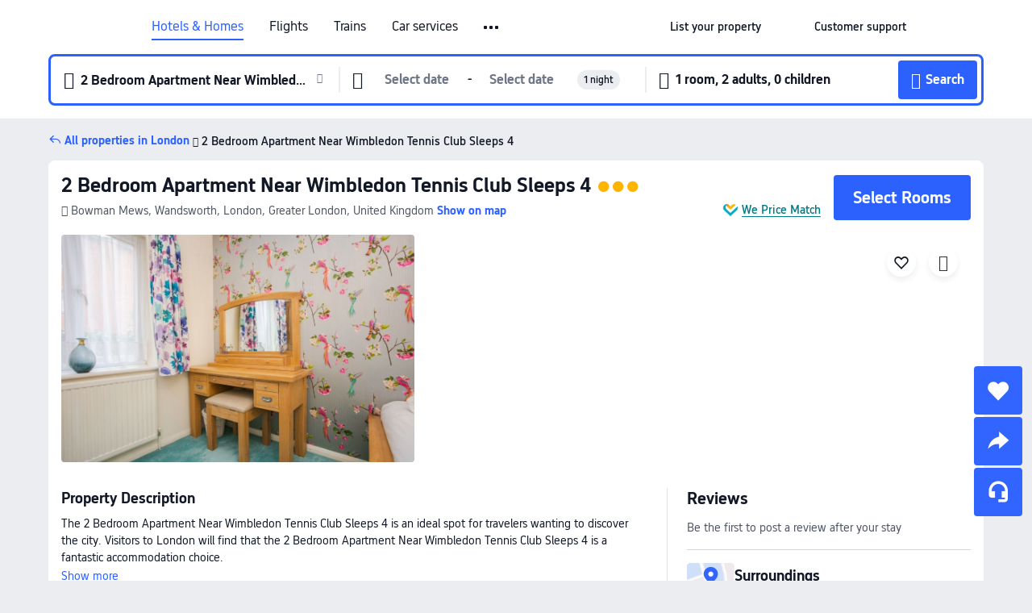

--- FILE ---
content_type: text/html; charset=utf-8
request_url: https://www.trip.com/hotels/london-hotel-detail-15311885/2-bedroom-apartment-near-wimbledon-tennis-club-sleeps-4/
body_size: 42897
content:
<!DOCTYPE html><html lang="en-XX" data-cargo="locale:en-XX,language:en,currency:USD,contextType:online,site:EN,group:Trip"><head><meta charSet="utf-8"/><link rel="preconnect" href="https://ak-d.tripcdn.com/"/><link rel="preconnect" href="https://aw-d.tripcdn.com/"/><link rel="preload" href="https://ak-s-cw.tripcdn.com/modules/ibu/online-assets/TripGeom-Regular.ba9c64b894f5e19551d23b37a07ba0a4.woff2" as="font" crossorigin="" fetchpriority="high"/><link rel="preload" href="https://ak-s-cw.tripcdn.com/modules/ibu/online-assets/TripGeom-Medium.c01bb95e18e1b0d0137ff80b79b97a38.woff2" as="font" crossorigin="" fetchpriority="high"/><link rel="preload" href="https://ak-s-cw.tripcdn.com/modules/ibu/online-assets/TripGeom-Bold.9e9e0eb59209311df954413ff4957cbb.woff2" as="font" crossorigin="" fetchpriority="high"/><link rel="preload" href="https://ak-s-cw.tripcdn.com/NFES/trip-hotel-online/1768199763099/_next/serverStatic/font/iconfont.woff2" as="font" crossorigin="" fetchpriority="low"/><link rel="stylesheet" href="https://ak-s-cw.tripcdn.com/NFES/trip-hotel-online/1768199763099/_next/static/css/032dff32caf4bb86.css" crossorigin="anonymous" data-precedence="high"/><link rel="stylesheet" href="https://ak-s-cw.tripcdn.com/NFES/trip-hotel-online/1768199763099/_next/static/css/082c0e64ad1c9dfa.css" crossorigin="anonymous" data-precedence="high"/><link rel="stylesheet" href="https://ak-s-cw.tripcdn.com/NFES/trip-hotel-online/1768199763099/_next/static/css/b35f9c0397f5e7aa.css" crossorigin="anonymous" data-precedence="high"/><link rel="stylesheet" href="https://ak-s-cw.tripcdn.com/NFES/trip-hotel-online/1768199763099/_next/static/css/ac8ac49867505902.css" crossorigin="anonymous" data-precedence="high"/><link rel="stylesheet" href="https://ak-s-cw.tripcdn.com/NFES/trip-hotel-online/1768199763099/_next/static/css/2a15b9cf23c4d936.css" crossorigin="anonymous" data-precedence="high"/><link rel="stylesheet" href="https://ak-s-cw.tripcdn.com/NFES/trip-hotel-online/1768199763099/_next/static/css/9f7178bd697e2cd9.css" crossorigin="anonymous" data-precedence="high"/><link rel="preload" as="style" href="https://ak-s-cw.tripcdn.com/modules/ibu/ibu-public-component-umd/style.b7b60106e8e8a07d9ee0e3ec624de507.css" crossorigin="anonymous"/><link rel="preload" as="style" href="https://ak-s-cw.tripcdn.com/modules/ibu/online-assets/font.ddfdb9c8916dd1ec37cbf52f9391aca5.css" crossorigin="anonymous"/><link rel="preload" href="https://pages.trip.com/Hotels/libs/sdt/sdt.min.0.0.9.js" as="script"/><link rel="preload" href="https://aw-s.tripcdn.com/NFES/trip-hotel-online/1768199763099/_next/static/chunks/app/detail/page-6e00adfcd296f05f.js" as="script"/><link rel="preload" href="//ak-s.tripcdn.com/modules/hotel/hotel-spider-defence-new/sdt.1004-common.min.1589d4c8f1f0c32bbeb180195d34e6b4.js" as="script"/><meta name="viewport" content="width=device-width, initial-scale=1"/><link rel="preload" href="https://ak-d.tripcdn.com/images/22050u000000jgnn87093_R_960_660_R5_D.jpg" as="image" fetchpriority="high"/><title>2 Bedroom Apartment Near Wimbledon Tennis Club Sleeps 4, London - 2026 Updated Prices, Deals &amp; Reviews | Trip.com</title><meta name="description" content="Want to book 2 Bedroom Apartment Near Wimbledon Tennis Club Sleeps 4 in London for your stay? Trip.com Price Match Guarantee! Get exclusive London hotel deals, compare latest prices, read 2 Bedroom Apartment Near Wimbledon Tennis Club Sleeps 4 reviews. Book on Trip.com for your perfect stay!"/><meta name="keywords" content="2 Bedroom Apartment Near Wimbledon Tennis Club Sleeps 4"/><meta property="og:type" content="website"/><meta property="og:title" content="2 Bedroom Apartment Near Wimbledon Tennis Club Sleeps 4, London - 2026 Updated Prices, Deals &amp; Reviews | Trip.com"/><meta property="og:description" content="Want to book 2 Bedroom Apartment Near Wimbledon Tennis Club Sleeps 4 in London for your stay? Trip.com Price Match Guarantee! Get exclusive London hotel deals, compare latest prices, read 2 Bedroom Apartment Near Wimbledon Tennis Club Sleeps 4 reviews. Book on Trip.com for your perfect stay!"/><meta property="og:url" content="https://www.trip.com/hotels/london-hotel-detail-15311885/2-bedroom-apartment-near-wimbledon-tennis-club-sleeps-4/"/><meta property="og:image" content="https://ak-d.tripcdn.com/images/22050u000000jgnn87093_R_960_660_R5_D.jpg"/><meta property="og:site_name" content="2 Bedroom Apartment Near Wimbledon Tennis Club Sleeps 4"/><link rel="alternate" href="https://www.trip.com/hotels/london-hotel-detail-15311885/2-bedroom-apartment-near-wimbledon-tennis-club-sleeps-4/" hrefLang="x-default"/><link rel="alternate" href="https://uk.trip.com/hotels/london-hotel-detail-15311885/2-bedroom-apartment-near-wimbledon-tennis-club-sleeps-4/" hrefLang="en-GB"/><link rel="alternate" href="https://hk.trip.com/hotels/london-hotel-detail-15311885/2-bedroom-apartment-near-wimbledon-tennis-club-sleeps-4/" hrefLang="zh-Hant-HK"/><link rel="alternate" href="https://kr.trip.com/hotels/london-hotel-detail-15311885/2-bedroom-apartment-near-wimbledon-tennis-club-sleeps-4/" hrefLang="ko"/><link rel="alternate" href="https://jp.trip.com/hotels/london-hotel-detail-15311885/2-bedroom-apartment-near-wimbledon-tennis-club-sleeps-4/" hrefLang="ja"/><link rel="alternate" href="https://sg.trip.com/hotels/london-hotel-detail-15311885/2-bedroom-apartment-near-wimbledon-tennis-club-sleeps-4/" hrefLang="en-SG"/><link rel="alternate" href="https://au.trip.com/hotels/london-hotel-detail-15311885/2-bedroom-apartment-near-wimbledon-tennis-club-sleeps-4/" hrefLang="en-AU"/><link rel="alternate" href="https://de.trip.com/hotels/london-hotel-detail-15311885/2-bedroom-apartment-near-wimbledon-tennis-club-sleeps-4/" hrefLang="de"/><link rel="alternate" href="https://fr.trip.com/hotels/london-hotel-detail-15311885/2-bedroom-apartment-near-wimbledon-tennis-club-sleeps-4/" hrefLang="fr"/><link rel="alternate" href="https://es.trip.com/hotels/london-hotel-detail-15311885/2-bedroom-apartment-near-wimbledon-tennis-club-sleeps-4/" hrefLang="es"/><link rel="alternate" href="https://it.trip.com/hotels/london-hotel-detail-15311885/2-bedroom-apartment-near-wimbledon-tennis-club-sleeps-4/" hrefLang="it"/><link rel="alternate" href="https://ru.trip.com/hotels/london-hotel-detail-15311885/2-bedroom-apartment-near-wimbledon-tennis-club-sleeps-4/" hrefLang="ru"/><link rel="alternate" href="https://th.trip.com/hotels/london-hotel-detail-15311885/2-bedroom-apartment-near-wimbledon-tennis-club-sleeps-4/" hrefLang="th"/><link rel="alternate" href="https://id.trip.com/hotels/london-hotel-detail-15311885/2-bedroom-apartment-near-wimbledon-tennis-club-sleeps-4/" hrefLang="id"/><link rel="alternate" href="https://my.trip.com/hotels/london-hotel-detail-15311885/2-bedroom-apartment-near-wimbledon-tennis-club-sleeps-4/" hrefLang="ms"/><link rel="alternate" href="https://vn.trip.com/hotels/london-hotel-detail-15311885/2-bedroom-apartment-near-wimbledon-tennis-club-sleeps-4/" hrefLang="vi"/><link rel="alternate" href="https://nl.trip.com/hotels/london-hotel-detail-15311885/2-bedroom-apartment-near-wimbledon-tennis-club-sleeps-4/" hrefLang="nl"/><link rel="alternate" href="https://pl.trip.com/hotels/london-hotel-detail-15311885/2-bedroom-apartment-near-wimbledon-tennis-club-sleeps-4/" hrefLang="pl"/><link rel="alternate" href="https://gr.trip.com/hotels/london-hotel-detail-15311885/2-bedroom-apartment-near-wimbledon-tennis-club-sleeps-4/" hrefLang="el"/><link rel="alternate" href="https://tr.trip.com/hotels/london-hotel-detail-15311885/2-bedroom-apartment-near-wimbledon-tennis-club-sleeps-4/" hrefLang="tr"/><link rel="alternate" href="https://br.trip.com/hotels/london-hotel-detail-15311885/2-bedroom-apartment-near-wimbledon-tennis-club-sleeps-4/" hrefLang="pt-BR"/><link rel="alternate" href="https://tw.trip.com/hotels/london-hotel-detail-15311885/2-bedroom-apartment-near-wimbledon-tennis-club-sleeps-4/" hrefLang="zh-Hant-TW"/><link rel="alternate" href="https://nz.trip.com/hotels/london-hotel-detail-15311885/2-bedroom-apartment-near-wimbledon-tennis-club-sleeps-4/" hrefLang="en-NZ"/><link rel="alternate" href="https://ca.trip.com/hotels/london-hotel-detail-15311885/2-bedroom-apartment-near-wimbledon-tennis-club-sleeps-4/" hrefLang="en-CA"/><link rel="alternate" href="https://us.trip.com/hotels/london-hotel-detail-15311885/2-bedroom-apartment-near-wimbledon-tennis-club-sleeps-4/" hrefLang="en-US"/><link rel="alternate" href="https://pk.trip.com/hotels/london-hotel-detail-15311885/2-bedroom-apartment-near-wimbledon-tennis-club-sleeps-4/" hrefLang="en-PK"/><link rel="alternate" href="https://in.trip.com/hotels/london-hotel-detail-15311885/2-bedroom-apartment-near-wimbledon-tennis-club-sleeps-4/" hrefLang="en-IN"/><link rel="alternate" href="https://sa.trip.com/hotels/london-hotel-detail-15311885/2-bedroom-apartment-near-wimbledon-tennis-club-sleeps-4/" hrefLang="ar-SA"/><link rel="alternate" href="https://ae.trip.com/hotels/london-hotel-detail-15311885/2-bedroom-apartment-near-wimbledon-tennis-club-sleeps-4/" hrefLang="en-AE"/><link rel="alternate" href="https://at.trip.com/hotels/london-hotel-detail-15311885/2-bedroom-apartment-near-wimbledon-tennis-club-sleeps-4/" hrefLang="de-AT"/><link rel="alternate" href="https://dk.trip.com/hotels/london-hotel-detail-15311885/2-bedroom-apartment-near-wimbledon-tennis-club-sleeps-4/" hrefLang="da"/><link rel="alternate" href="https://fi.trip.com/hotels/london-hotel-detail-15311885/2-bedroom-apartment-near-wimbledon-tennis-club-sleeps-4/" hrefLang="fi"/><link rel="alternate" href="https://mx.trip.com/hotels/london-hotel-detail-15311885/2-bedroom-apartment-near-wimbledon-tennis-club-sleeps-4/" hrefLang="es-MX"/><link rel="alternate" href="https://ph.trip.com/hotels/london-hotel-detail-15311885/2-bedroom-apartment-near-wimbledon-tennis-club-sleeps-4/" hrefLang="en-PH"/><link rel="alternate" href="https://pt.trip.com/hotels/london-hotel-detail-15311885/2-bedroom-apartment-near-wimbledon-tennis-club-sleeps-4/" hrefLang="pt"/><link rel="alternate" href="https://se.trip.com/hotels/london-hotel-detail-15311885/2-bedroom-apartment-near-wimbledon-tennis-club-sleeps-4/" hrefLang="sv"/><link rel="canonical" href="https://www.trip.com/hotels/london-hotel-detail-15311885/2-bedroom-apartment-near-wimbledon-tennis-club-sleeps-4/"/><script type="text/javascript">window.UBT_BIZCONFIG={isLoadRMS:false}</script><link rel="stylesheet" href="https://ak-s-cw.tripcdn.com/modules/ibu/ibu-public-component-umd/style.b7b60106e8e8a07d9ee0e3ec624de507.css" crossorigin="anonymous"/><script src="https://ak-s-cw.tripcdn.com/modules/ibu/ibu-public-component-umd/production.min.e60ad7659c4307455a5d16ce5eb7707d.js" crossorigin="anonymous"></script><script src="https://ak-s-cw.tripcdn.com/modules/ibu/gtm-loader/gtm-loader.131ef8b57f3d288725f3c2c14517cd74.js"></script><link rel="stylesheet" href="https://ak-s-cw.tripcdn.com/modules/ibu/online-assets/font.ddfdb9c8916dd1ec37cbf52f9391aca5.css" crossorigin="anonymous"/><script type="application/ld+json">{"@type":"Hotel","name":"2 Bedroom Apartment Near Wimbledon Tennis Club Sleeps 4","address":{"postalCode":"","addressLocality":"Bowman Mews","streetAddress":"Bowman Mews, Wandsworth, London, Greater London, United Kingdom","addressRegion":"London","addressCountry":"United Kingdom","@type":"PostalAddress"},"image":"https://ak-d.tripcdn.com/images/22050u000000jgnn87093_R_960_660_R5_D.jpg","@context":"http://schema.org","aggregateRating":{},"priceRange":"Unbeatable daily deals - quickly find great rates for your ideal stay. And if it's cheaper elsewhere, we'll refund the difference.","url":"https://www.trip.com/hotels/london-hotel-detail-15311885/2-bedroom-apartment-near-wimbledon-tennis-club-sleeps-4/"}</script><script type="application/ld+json">{"@context":"https://schema.org","@type":"BreadcrumbList","itemListElement":[{"@type":"ListItem","position":1,"name":"Trip.com","item":"https://www.trip.com"},{"@type":"ListItem","position":2,"name":"Hotels","item":"https://www.trip.com/hotels/"},{"@type":"ListItem","position":3,"name":"Hotels in United Kingdom","item":"https://www.trip.com/hotels/country/united-kingdom.html"},{"@type":"ListItem","position":4,"name":"Hotels in Greater London","item":"https://www.trip.com/hotels/province/gb-greater-london.html"},{"@type":"ListItem","position":5,"name":"Hotels in London","item":"https://www.trip.com/hotels/london-hotels-list-338/"},{"@type":"ListItem","position":6,"name":"2 Bedroom Apartment Near Wimbledon Tennis Club Sleeps 4","item":""}]}</script><script type="application/ld+json">{"@context":"https://schema.org","@type":"FAQPage","mainEntity":[{"@type":"Question","name":"What are the check-in and check-out times at 2 Bedroom Apartment Near Wimbledon Tennis Club Sleeps 4?","acceptedAnswer":{"@type":"Answer","text":"Check-in time at 2 Bedroom Apartment Near Wimbledon Tennis Club Sleeps 4 starts at 14:00, and check-out time is by 12:00."}},{"@type":"Question","name":"Are pets allowed at 2 Bedroom Apartment Near Wimbledon Tennis Club Sleeps 4?","acceptedAnswer":{"@type":"Answer","text":"No, pets are not allowed at 2 Bedroom Apartment Near Wimbledon Tennis Club Sleeps 4."}},{"@type":"Question","name":"How much does it cost to stay at 2 Bedroom Apartment Near Wimbledon Tennis Club Sleeps 4?","acceptedAnswer":{"@type":"Answer","text":"Room prices at 2 Bedroom Apartment Near Wimbledon Tennis Club Sleeps 4 vary by travel dates, hotel policy, and other factors. Enter your travel dates to see current prices."}},{"@type":"Question","name":"How to get to 2 Bedroom Apartment Near Wimbledon Tennis Club Sleeps 4 from the nearest airport?","acceptedAnswer":{"@type":"Answer","text":"The nearest airport is London City Airport, located about 1 hour 10 mins from hotel by car (23.7 km) away."}},{"@type":"Question","name":"What’s the cancellation policy at 2 Bedroom Apartment Near Wimbledon Tennis Club Sleeps 4?","acceptedAnswer":{"@type":"Answer","text":"The cancellation policy at 2 Bedroom Apartment Near Wimbledon Tennis Club Sleeps 4 depends on your room type and booking terms."}}]}</script><link rel="preload" href="https://ak-s-cw.tripcdn.com/ares/api/cc?f=locale%2Fv3%2F100043054%2Fen-XX.js%2C%2Flocale%2Fv3%2F6002%2Fen-XX.js%2C%2Flocale%2Fv3%2F6001%2Fen-XX.js%2C%2Flocale%2Fv3%2F330151%2Fen-XX.js%2C%2Flocale%2Fv3%2F330153%2Fen-XX.js%2C%2Flocale%2Fv3%2F100015471%2Fen-XX.js%2C%2Flocale%2Fv3%2F100009239%2Fen-XX.js%2C%2Flocale%2Fv3%2F37666%2Fen-XX.js%2C%2Flocale%2Fv3%2F100015469%2Fen-XX.js%2C%2Flocale%2Fv3%2F33000032%2Fen-XX.js%2C%2Flocale%2Fv3%2F33000006%2Fen-XX.js%2C%2Flocale%2Fv3%2F33000018%2Fen-XX.js%2C%2Flocale%2Fv3%2F33000015%2Fen-XX.js%2C%2Flocale%2Fv3%2F33000010%2Fen-XX.js%2C%2Flocale%2Fv3%2F6005%2Fen-XX.js%2C%2Flocale%2Fv3%2F37100%2Fen-XX.js%2C%2Flocale%2Fv3%2F37007%2Fen-XX.js&amp;etagc=5473c5b9c96df04e17c080dc1614a488&amp;defaultNfesId=100043054" as="script" crossorigin="anonymous"/><script id="webcore_internal" type="application/json" crossorigin="anonymous">{"rootMessageId":"100043054-0a9a1cff-491318-107423628"}</script><script src="https://ak-s-cw.tripcdn.com/NFES/trip-hotel-online/1768199763099/_next/static/chunks/polyfills-c67a75d1b6f99dc8.js" crossorigin="anonymous" nomodule=""></script></head><body dir="ltr" class="ibu-hotel-online-tripgeom" data-domain="ak"><div id="hp_container" class=""><div id="ibu_hotel_header"><div class="mc-hd mc-hd__en-xx mc-hd_line mc-hd_theme_white mc-hd-single_row"><div class="mc-hd__inner"><div class="mc-hd__flex-con clear-float"><div class="mc-hd__logo-con mc-hd__logo-con-en-XX"><div class="mc-hd__trip-logo-placeholder"></div></div><div class="mc-hd__nav-single-row"><div class="mc-hd__nav-con 3010 mc-hd__nav-loading" id="ibuHeaderChannels"><ul class="mc-hd__nav"><li class="mc-hd__nav-item"><a id="header_action_nav_hotels" class="mc-hd__nav-lnk is-active" title="Hotels &amp; Homes" href="/hotels/?locale=en-XX&amp;curr=USD">Hotels & Homes</a></li><li class="mc-hd__nav-item"><a id="header_action_nav_flights" class="mc-hd__nav-lnk" title="Flights" href="/flights/?locale=en-XX&amp;curr=USD">Flights</a></li><li class="mc-hd__nav-item"><a id="header_action_nav_trains" class="mc-hd__nav-lnk" title="Trains" href="/trains/?locale=en-XX&amp;curr=USD">Trains</a></li><li class="mc-hd__nav-item mc-hd__nav-item-wth-sub"><span id="header_action_nav_cars" class="mc-hd__nav-lnk" title="Car services">Car services</span><ul class="mc-hd__nav-item-sub"><li><a id="header_action_nav_Car Rentals" href="/carhire/?channelid=14409&amp;locale=en-XX&amp;curr=USD" class="mc-hd__sub-nav-lnk">Car Rentals</a></li><li><a id="header_action_nav_Airport Transfers" href="/airport-transfers/?locale=en-XX&amp;curr=USD" class="mc-hd__sub-nav-lnk">Airport Transfers</a></li></ul></li><li class="mc-hd__nav-item mc-hd__nav-item-wth-sub"><a id="header_action_nav_ttd" class="mc-hd__nav-lnk" title="Attractions &amp; Tours" href="/things-to-do/ttd-home/?ctm_ref=vactang_page_23810&amp;locale=en-XX&amp;curr=USD">Attractions & Tours</a><ul class="mc-hd__nav-item-sub"><li><a id="header_action_nav_Attractions &amp; Tours" href="/things-to-do/ttd-home/?ctm_ref=vactang_page_23810&amp;locale=en-XX&amp;curr=USD" class="mc-hd__sub-nav-lnk">Attractions &amp; Tours</a></li><li><a id="header_action_nav_eSIM &amp; SIM" href="/sale/w/10229/esim.html?locale=en-XX&amp;curr=USD" class="mc-hd__sub-nav-lnk">eSIM &amp; SIM</a></li></ul></li><li class="mc-hd__nav-item"><a id="header_action_nav_packages" class="mc-hd__nav-lnk" title="Flight + Hotel" href="/packages/?sourceFrom=IBUBundle_home&amp;locale=en-XX&amp;curr=USD">Flight + Hotel</a></li><li class="mc-hd__nav-item"><a id="header_action_nav_privatetours" class="mc-hd__nav-lnk" title="Private Tours" href="/package-tours/private-tours?locale=en-XX&amp;curr=USD">Private Tours</a></li><li class="mc-hd__nav-item"><a id="header_action_nav_grouptours" class="mc-hd__nav-lnk" title="Group Tours" href="/package-tours/group-tours?locale=en-XX&amp;curr=USD">Group Tours</a></li><li class="mc-hd__nav-item"><a id="header_action_nav_tripplanner" class="mc-hd__nav-lnk" title="Trip.Planner" href="/webapp/tripmap/tripplanner?source=t_online_homepage&amp;locale=en-XX&amp;curr=USD">Trip.Planner</a><div class="mc-hd__nav-item-new">New</div></li><li class="mc-hd__nav-item mc-hd__nav-item-wth-sub"><span id="header_action_nav_travelinspiration" class="mc-hd__nav-lnk" title="Travel Inspiration">Travel Inspiration</span><ul class="mc-hd__nav-item-sub"><li><a id="header_action_nav_Travel Guides" href="/travel-guide/?locale=en-XX&amp;curr=USD" class="mc-hd__sub-nav-lnk">Travel Guides</a></li><li><a id="header_action_nav_Trip.Best" href="/toplist/tripbest/home?locale=en-XX&amp;curr=USD" class="mc-hd__sub-nav-lnk">Trip.Best</a></li></ul></li><li class="mc-hd__nav-item"><a id="header_action_nav_tripmap" class="mc-hd__nav-lnk" title="Map" href="/webapp/tripmap/travel?entranceId=Triponlinehomeside&amp;locale=en-XX&amp;curr=USD">Map</a></li><li class="mc-hd__nav-item"><a id="header_action_nav_tripcoins" class="mc-hd__nav-lnk" title="Trip.com Rewards" href="/customer/loyalty/?locale=en-XX&amp;curr=USD">Trip.com Rewards</a></li><li class="mc-hd__nav-item"><a id="header_action_nav_sales" class="mc-hd__nav-lnk" title="Deals" href="/sale/deals/?locale=en-XX&amp;curr=USD">Deals</a></li></ul></div></div><div class="mc-hd__func-con" id="ibuHeaderMenu"><div class="mc-hd__func"><div class="mc-hd__option-app-placeholder">App</div><div class="mc-hd__option"><div class="mc-hd__entry"><span title="List your property">List your property</span><i class="fi fi-Hotels"></i></div></div><div class="mc-hd__option mc-hd__option__selector"><div class="mc-hd__selector mc-lhd-menu-selector" tabindex="0" role="button" aria-haspopup="dialog" aria-label="Language/currency"><div class="mc-lhd-menu-selector-locale-con" style="padding:8px" aria-hidden="true"><div class="mc-lhd-menu-selector-locale en_xx"><i class="locale-icon flag-en-XX"></i></div></div></div></div><div class="mc-hd__option"><div class="mc-hd__help"><span title="Customer support">Customer support</span><i class="fi fi-ic_help"></i></div></div><div class="mc-hd__search-booking-placeholder">Find bookings</div><div class="mc-lhd-menu-account mc-lhd-account-nologin" style="display:none"></div></div></div></div></div></div><script>if (typeof Object.assign !== 'function') {window._assignObject = function(t, s) {for (var k in s) { t[k] = s[k] }; return t }; }else { window._assignObject = Object.assign } window.__CARGO_DATA__ = _assignObject(window.__CARGO_DATA__ || {}, {"channelmetauoe1":[{"channel":"home","source":"flights","value":"{\"displayName\":\"Home\",\"displayNameSharkKey\":\"ButtonText_Home\",\"path\":\"\"}"},{"channel":"hotels","source":"flights","value":"{\"displayName\":\"Hotels\",\"displayNameSharkKey\":\"ButtonText_Hotel\",\"path\":\"/hotels/\",\"icon\":\"fi-hotel_new\",\"groupId\":1}"},{"channel":"flights","source":"flights","value":"{\"displayName\":\"Flights\",\"displayNameSharkKey\":\"ButtonText_Flights\",\"path\":\"/flights/\",\"icon\":\"fi-flight\",\"groupId\":1}"},{"channel":"trains","source":"flights","value":"{\"displayName\":\"Trains\",\"displayNameSharkKey\":\"ButtonText_Trains\",\"path\":\"/trains/\",\"icon\":\"fi-train\",\"groupId\":1}"},{"channel":"ttd","source":"flights","value":"{\"displayName\":\"TNT\",\"displayNameSharkKey\":\"ButtonText_TTD\",\"path\":\"/things-to-do/ttd-home/?ctm_ref=vactang_page_23810\",\"icon\":\"fi-ic_tnt\",\"groupId\":1}"},{"channel":"travelguide","source":"flights","value":"{\"displayName\":\"Attractions\",\"displayNameSharkKey\":\"ButtonText_TravelGuide\",\"path\":\"/travel-guide/\",\"icon\":\"fi-destination\",\"parent\":\"travelinspiration\",\"groupId\":3}"},{"channel":"carhire","source":"flights","value":"{\"displayName\":\"Car Rentals\",\"displayNameSharkKey\":\"ButtonText_Carhire\",\"path\":\"/carhire/?channelid=14409\",\"parent\":\"cars\",\"icon\":\"fi-car\",\"groupId\":1}"},{"channel":"airporttransfers","source":"flights","value":"{\"displayName\":\"Airport Transfers\",\"displayNameSharkKey\":\"ButtonText_AirportTransfers\",\"path\":\"/airport-transfers/\",\"parent\":\"cars\",\"icon\":\"fi-airport-transfer\",\"groupId\":1}"},{"channel":"cars","source":"flights","value":"{\"displayName\":\"Cars\",\"displayNameSharkKey\":\"ButtonText_Cars\",\"path\":\"\",\"icon\":\"fi-ic_carrental\",\"groupId\":1}"},{"channel":"sales","source":"flights","value":"{\"displayName\":\"Deals\",\"displayNameSharkKey\":\"ButtonText_Deals\",\"path\":\"/sale/deals/\",\"icon\":\"fi-a-ic_deal21x\",\"groupId\":3}"},{"channel":"tripcoins","source":"flights","value":"{\"displayName\":\"Trip Rewards\",\"displayNameSharkKey\":\"ButtonText_TripRewards\",\"path\":\"/customer/loyalty/\",\"icon\":\"fi-a-TripCoins\",\"groupId\":4}"},{"channel":"giftcard","source":"flights","value":"{\"displayName\":\"GiftCard\",\"displayNameSharkKey\":\"ButtonText_GiftCard\",\"path\":\"/giftcard\",\"icon\":\"fi-ic_giftcard\",\"groupId\":2}"},{"channel":"cruises","source":"flights","value":"{\"displayName\":\"Cruises\",\"displayNameSharkKey\":\"ButtonText_Cruises\",\"path\":\"/cruises\",\"icon\":\"fi-ic_BU_cruises\",\"groupId\":2}"},{"channel":"others","source":"flights","value":"{\"path\":\"/sale/w/1744/singaporediscovers.html?locale=en_sg\",\"displayName\":\"SingapoRediscovers Vouchers\",\"displayNameSharkKey\":\"key_channel_sg_vouchers\"}"},{"channel":"packages","source":"flights","value":"{\"displayName\":\"Bundle\",\"displayNameSharkKey\":\"ButtonText_Bundle\",\"path\":\"/packages/?sourceFrom=IBUBundle_home\",\"icon\":\"fi-ic_bundle\",\"groupId\":1}"},{"channel":"customtrips","source":"flights","value":"{\"displayName\":\"Custom Trips\",\"displayNameSharkKey\":\"ButtonText_CustomTrip\",\"path\":\"/custom-trips/index\",\"icon\":\"fi-a-ic_BU_customtrips\",\"groupId\":2}"},{"channel":"insurance","source":"flights","value":"{\"displayName\":\"Insurance\",\"displayNameSharkKey\":\"ButtonText_Insurance\",\"path\":\"/insurance?bid=1&cid=2&pid=1\",\"icon\":\"fi-ic_insurance\",\"groupId\":2}"},{"channel":"tnt","source":"flights","value":"{\"displayName\":\"tnt\",\"displayNameSharkKey\":\"ButtonText_TTD\",\"path\":\"/things-to-do/ttd-home/?ctm_ref=vactang_page_23810\",\"parent\":\"ttd\",\"icon\":\"fi-ic_tnt\",\"groupId\":1}"},{"channel":"esim","source":"flights","value":"{\"displayName\":\"eSIM\",\"displayNameSharkKey\":\"ButtonText_eSim\",\"path\":\"/sale/w/10229/esim.html\",\"parent\":\"ttd\",\"groupId\":1}"},{"channel":"tripmap","source":"flights","value":"{\"displayName\":\"Map\",\"displayNameSharkKey\":\"ButtonText_Map\",\"path\":\"/webapp/tripmap/travel?entranceId=Triponlinehomeside\",\"icon\":\"fi-a-itinerarymap\",\"groupId\":3}"},{"channel":"travelinspiration","source":"flights","value":"{\"displayName\":\"TravelInspiration\",\"displayNameSharkKey\":\"ButtonText_TravelInspiration\",\"path\":\"\",\"icon\":\"fi-destination\",\"groupId\":3}"},{"channel":"tripbest","source":"flights","value":"{\"displayName\":\"TripBest\",\"displayNameSharkKey\":\"ButtonText_TripBest\",\"path\":\"/toplist/tripbest/home\",\"icon\":\"fi-destination\",\"parent\":\"travelinspiration\",\"groupId\":3}"},{"channel":"tripplanner","source":"flights","value":"{\"displayName\":\"TripPlanner\",\"displayNameSharkKey\":\"ButtonText_TripPlanner\",\"path\":\"/webapp/tripmap/tripplanner?source=t_online_homepage\",\"groupId\":3,\"iconUrl\":\"https://dimg04.tripcdn.com/images/05E1712000o6ljnud70A3.svg\",\"activeIconUrl\":\"https://dimg04.tripcdn.com/images/05E3c12000nm1joaw5B34.png\"}"},{"channel":"grouptours","source":"flights","value":"{\"displayName\":\"Group Tours\",\"displayNameSharkKey\":\"ButtonText_GroupTours\",\"path\":\"/package-tours/group-tours\",\"groupId\":2,\"iconUrl\":\"https://dimg04.tripcdn.com/images/05E6i12000nn4rqq27CB1.svg\",\"activeIconUrl\":\"https://dimg04.tripcdn.com/images/05E6i12000nn4rqq27CB1.svg\"}"},{"channel":"privatetours","source":"flights","value":"{\"displayName\":\"Private Tours\",\"displayNameSharkKey\":\"ButtonText_PrivateTours\",\"path\":\"/package-tours/private-tours\",\"groupId\":2,\"iconUrl\":\"https://dimg04.tripcdn.com/images/05E4612000nn4rnod1150.svg\",\"activeIconUrl\":\"https://dimg04.tripcdn.com/images/05E4612000nn4rnod1150.svg\"}"}],"locale":"en-XX","onlinechannelscenxxe1":[{"locale":"en-XX","channel":"hotels","value":"1"},{"locale":"en-XX","channel":"flights","value":"1"},{"locale":"en-XX","channel":"trains","value":"1"},{"locale":"en-XX","channel":"cars","value":"1"},{"locale":"en-XX","channel":"carhire","value":"1"},{"locale":"en-XX","channel":"airporttransfers","value":"1"},{"locale":"en-XX","channel":"ttd","value":"1"},{"locale":"en-XX","channel":"tnt","value":"1"},{"locale":"en-XX","channel":"esim","value":"1"},{"locale":"en-XX","channel":"packages","value":"1"},{"locale":"en-XX","channel":"privatetours","value":"1"},{"locale":"en-XX","channel":"grouptours","value":"1"},{"locale":"en-XX","channel":"tripplanner","value":"2"},{"locale":"en-XX","channel":"travelinspiration","value":"1"},{"locale":"en-XX","channel":"travelguide","value":"1"},{"locale":"en-XX","channel":"tripbest","value":"1"},{"locale":"en-XX","channel":"tripmap","value":"1"},{"locale":"en-XX","channel":"tripcoins","value":"1"},{"locale":"en-XX","channel":"sales","value":"1"}],"menumetacenxxe0":"{\"entry\":{\"url\":\"/list-your-property?channel=21\",\"displaySharkKey\":\"key_header_entry\"},\"help\":{\"mode\":\"entry\",\"url\":\"/pages/support\"},\"mybooking\":{\"url\":\"/order/all\",\"displaySharkKey\":\"V3_Profile_MyOrders\"}}","loginmenue0":"{\"menu\":[{\"show\":true,\"displayName\":\"My Bookings\",\"displayNameSharkKey\":\"V3_Profile_MyOrders\",\"include\":\"all\",\"link\":\"/order/all\",\"id\":\"booking\"},{\"show\":false,\"displayName\":\"Trip Coins\",\"displayNameSharkKey\":\"V3_Profile_Points\",\"include\":\"all\",\"showByLocale\":\"en-ca,da-dk,fi-fi,uk-ua,pt-pt,es-mx,sv-se,nl-nl,pl-pl,en-sg,ja-jp,ko-kr,en-hk,zh-hk,de-de,fr-fr,es-es,ru-ru,id-id,en-id,th-th,en-th,ms-my,en-my,en-au,en-xx,en-us,es-us,tr-tr,en-ie,de-at,de-ch,fr-ch,nl-be,en-be,fr-be,en-il,pt-br,el-gr,en-ae,en-sa,en-nz,en-gb,it-it,vi-vn,en-ph,en-in,en-pk,en-kw,en-qa,en-om,en-bh,en-kh,ru-az,ru-by,ru-kz,zh-sg,zh-my\",\"link\":\"/customer/points/\",\"id\":\"points\"},{\"show\":true,\"displayName\":\"Promo Codes\",\"displayNameSharkKey\":\"V3_Promo_Code\",\"include\":\"all\",\"link\":\"/customer/promo/\",\"id\":\"codes\"},{\"show\":true,\"displayName\":\"Profile\",\"displayNameSharkKey\":\"V3_Text_MembInfo\",\"include\":\"all\",\"link\":\"/membersinfo/profile/\",\"id\":\"profile\"},{\"show\":false,\"displayName\":\"Friend Referrals\",\"displayNameSharkKey\":\"V3_Text_Friend\",\"include\":\"all\",\"link\":\"/sale/w/1899/friends-referral-main.html?locale=en_xx\",\"id\":\"Friend\"},{\"show\":false,\"displayName\":\"Favorites\",\"displayNameSharkKey\":\"ButtonText_Hotel_Collection\",\"showByLocale\":\"en-ca,da-dk,fi-fi,uk-ua,pt-pt,es-mx,sv-se,nl-nl,pl-pl,en-sg,ja-jp,ko-kr,en-hk,zh-hk,zh-tw,de-de,fr-fr,es-es,ru-ru,id-id,en-id,th-th,en-th,ms-my,en-my,en-au,en-xx,en-us,es-us,tr-tr,en-ie,de-at,de-ch,fr-ch,nl-be,en-be,fr-be,en-il,pt-br,el-gr,en-ae,en-sa,en-nz,en-gb,it-it,vi-vn,en-ph,en-in,en-pk,en-kw,en-qa,en-om,en-bh,en-kh,ru-az,ru-by,ru-kz,zh-sg,zh-my\",\"include\":\"all\",\"link\":\"/favorite/\",\"id\":\"favorites\"},{\"show\":false,\"showByLocale\":\"en-xx,en-us,en-sg,en-au,en-my,en-gb,en-be,en-ch,en-ie,en-ca,en-sa,en-hk,en-ae,en-nz,en-il,zh-tw,zh-hk,ja-jp,ko-kr,th-th,vi-vn,en-th,en-id,en-ph,en-in,en-pk,en-kw,en-qa,en-om,en-bh,en-kh,ru-az,ru-by,ru-kz,zh-sg,zh-my\",\"displayName\":\"Moments\",\"displayNameSharkKey\":\"V3_Profile_Moments\",\"include\":\"all\",\"link\":\"/travel-guide/personal-home\",\"id\":\"Moments\"},{\"show\":false,\"displayName\":\"Flight Price Alerts\",\"displayNameSharkKey\":\"Key_Flight_Price_Alerts\",\"include\":\"all\",\"showByLocale\":\"en-ca,da-dk,fi-fi,uk-ua,pt-pt,es-mx,sv-se,nl-nl,pl-pl,en-sg,ja-jp,ko-kr,en-hk,zh-hk,de-de,fr-fr,es-es,ru-ru,id-id,en-id,th-th,en-th,ms-my,en-my,en-au,en-xx,en-us,es-us,tr-tr,en-ie,de-at,de-ch,fr-ch,nl-be,en-be,fr-be,en-il,pt-br,el-gr,en-ae,en-sa,en-nz,en-gb,it-it,vi-vn,en-ph,en-in,en-pk,en-kw,en-qa,en-om,en-bh,en-kh,ru-az,ru-by,ru-kz,zh-sg,zh-my\",\"link\":\"/flights/price-alert/\",\"id\":\"flghtAlert\"},{\"show\":false,\"displayName\":\"Rewards\",\"displayNameSharkKey\":\"Key_Entrance_Title\",\"include\":\"all\",\"showByLocale\":\"en-ca,da-dk,fi-fi,uk-ua,pt-pt,es-mx,sv-se,nl-nl,pl-pl,en-sg,ja-jp,ko-kr,en-hk,zh-hk,de-de,fr-fr,es-es,ru-ru,id-id,en-id,th-th,en-th,ms-my,en-my,en-au,en-xx,en-us,es-us,tr-tr,en-ie,de-at,de-ch,fr-ch,nl-be,en-be,fr-be,en-il,pt-br,el-gr,en-ae,en-sa,en-nz,en-gb,it-it,vi-vn,en-ph,en-in,en-pk,en-kw,en-qa,en-om,en-bh,en-kh,ru-az,ru-by,ru-kz,zh-sg,zh-my\",\"link\":\"/customer/tierpoints/\",\"id\":\"rewards\"}]}"})</script></div><div class="content"><div class="page_detailPage__zRS1L"><div class="detailSearchBox_detailSearchBox-container__GKmx0" role="region" aria-label="Search properties"><div class="detailSearchBox_searchBox-wrap__WvYqJ"><div dir="ltr" class="searchBoxContainer__z5SAp responsive__iDq6D"><div class="searchBox__gPrFy" style="border:3px solid var(--smtcColorBorderBrandBold)"><div class="destination__MneKx responsive__vrNTP" aria-label=""><div class="descriptionBorderBox__Fn4fW"><div class="destination-inputBox__lJLLb"><i aria-hidden="true" class="hotel_desktop_trip- ic ic-locationline ic_locationline destination-icon__WAVAD"></i><div class="destination-inputBoxIputContainer__NRWlF"><input id="destinationInput" class="destination-inputBox_input__FyxR4" type="text" autoComplete="off" placeholder="Where to?" tabindex="0" value="2 Bedroom Apartment Near Wimbledon Tennis Club Sleeps 4"/><div class="destination-inputBox_inputFake__mQ3Gz">2 Bedroom Apartment Near Wimbledon Tennis Club Sleeps 4</div></div><div class="destination-inputBoxClearIconContainer__Glo7x" tabindex="0" role="button" aria-label=""><i aria-hidden="true" class="hotel_desktop_trip- ic ic-clear ic_clear destination-inputBoxClearIcon__olXZu"></i></div><div class="divider__J9E6E"></div></div></div></div><div class="responsive__Djfnm calendar__U5W5V calendarRelavtive__pWLcx" tabindex="0" aria-label=""><div class="calendarBox__IY9SI"><i aria-hidden="true" class="hotel_desktop_trip- ic ic-calendar ic_calendar calendar-icon___FMn8"></i><div class="calendar-time__NWqIM"><input id="checkInInput" type="text" readonly="" placeholder="Select date" class="calendar-checkInInput__WKk2h" tabindex="-1" value=""/><div class="calendar-inputBox_inputFake__M3Udk">Select date</div></div><div class="calendar-nights___Bn9y">-</div><div class="calendar-time__NWqIM"><input id="checkOutInput" type="text" readonly="" placeholder="Select date" class="calendar-checkOutInput__aurPl" tabindex="-1" value=""/><div class="calendar-inputBox_inputFake__M3Udk">Select date</div></div><div class="nights__i8cwz"><span>1 night</span></div><div class="divider__XkfFN"></div></div><div tabindex="-1" data-stop-blur="stop-calendar-blur" class="calendarComponent__e4tJH"></div></div><div class="guest__MEM77 responsive__VcS0g" tabindex="0" role="button" aria-expanded="false" aria-label=""><div class="guestBox__lMID_"><i aria-hidden="true" class="hotel_desktop_trip- ic ic-user ic_user guestBox-person__vuOLI"></i><div class="guestBox-content__Pc63P">1 room, 2 adults, 0 children</div></div></div><div class="searchButton-container__HE5VV"><div class="searchButtonContainer__fIR6v responsive__C52t0" role="button" aria-label="Search"><button class="tripui-online-btn tripui-online-btn-large tripui-online-btn-solid-primary  tripui-online-btn-block  " type="button" style="padding:0 16px;font-size:16px;height:48px" dir="ltr"><div class="tripui-online-btn-content"><span class="tripui-online-btn-icon" style="transform:none"><i aria-hidden="true" class="hotel_desktop_trip- ic ic-search ic_search searchButton-icon__OOYav"></i></span><span class="tripui-online-btn-content-children ">Search</span></div></button></div></div></div></div></div></div><div class="crumb_hotelCrumb__8aaZb"><span class="crumb_hotelCrumb-box__zv3Ma" tabindex="0" aria-label="All properties in London" role="button"><i aria-hidden="true" class="smarticon u-icon u-icon-ic_new_back u-icon_ic_new_back crumb_hotelCrumb-icon__JsUUj"></i><span class="crumb_hotelCrumb-title__siLyG" aria-hidden="true">All properties in London</span></span><div class="crumb_hotelCrumb-seo-title-box__DrnL3"><span class="crumb_hotelCrumb-seo-title__AzUmW" tabindex="0"><i aria-hidden="true" class="hotel_desktop_trip- ic ic-forward ic_forward crumb_hotelCrumb-switchIcon_right__Gw8rE"></i>2 Bedroom Apartment Near Wimbledon Tennis Club Sleeps 4</span><div class="crumb_hotelCrumb-seo-freshModal__JJFWD "><div><div class="FreshnessModal_freshness-section-triangle__3CiSj"></div><div class="FreshnessModal_freshness-section__Hutqy"><div class="FreshnessModal_freshness-section-content__TuSwZ"><div class="FreshnessModal_freshness-subsection__Z76Tl"><h3 class="FreshnessModal_freshness-secondary-title__jYER3">Check-In &amp; Check-Out</h3><div class="FreshnessModal_freshness-contents__gVtQh"><p class="FreshnessModal_freshness-content-item__JudST">From 14:00 until 12:00</p></div></div><div class="FreshnessModal_freshness-subsection__Z76Tl"><h3 class="FreshnessModal_freshness-secondary-title__jYER3">Nearby Attractions</h3><div class="FreshnessModal_freshness-contents__gVtQh"><p class="FreshnessModal_freshness-content-item__JudST">The Fazl Mosque London: 0.62 km away</p><p class="FreshnessModal_freshness-content-item__JudST">Wimbledon Park: 1.02 km away</p><p class="FreshnessModal_freshness-content-item__JudST">King George&#x27;s Park: 0.85 km away</p></div></div><div class="FreshnessModal_freshness-subsection__Z76Tl"><h3 class="FreshnessModal_freshness-secondary-title__jYER3">Amenity Highlights</h3><div class="FreshnessModal_freshness-contents__gVtQh"><p class="FreshnessModal_freshness-content-item__JudST">Pets policy: Pets are not allowed.</p></div></div><div class="FreshnessModal_freshness-footer__WFCoj">The above hotel prices are based on Trip.com for January 19-January 25.</div></div></div></div></div></div></div><div class="page_detailMain__9AGj9 "><div class="hotelHeaderInfo_headInfo__s6DnB" id="trip_main_content"><div class="headInit_headInit__Z6g5X"><div class="headInit_headInit_left__AfFyu"><div class="headInit_headInit-title__m3aAX"><h1 class="headInit_headInit-title_nameA__EE_LB" data-exposure="{&quot;ubtKey&quot;:&quot;hotel_trip_detail_module_load&quot;,&quot;data&quot;:{&quot;masterhotelid&quot;:15311885,&quot;page&quot;:&quot;10320668147&quot;,&quot;locale&quot;:&quot;en-XX&quot;,&quot;module&quot;:&quot;hotel_name&quot;}}" data-send="devTrace" tabindex="0" aria-label="2 Bedroom Apartment Near Wimbledon Tennis Club Sleeps 4">2 Bedroom Apartment Near Wimbledon Tennis Club Sleeps 4</h1><span class="headInit_headInit-tagBox___eg6I"><div class="hotelTag_hotelTag_box__zvaUt"></div><span class="hotelLevel_hotelLevel__mhh3v" aria-label="3 out of 5 rating" role="img"><i aria-hidden="true" class="smarticon u-icon u-icon-ic_new_circle u-icon_ic_new_circle hotelLevel_hotelLevel_icon__IjXS0"></i><i aria-hidden="true" class="smarticon u-icon u-icon-ic_new_circle u-icon_ic_new_circle hotelLevel_hotelLevel_icon__IjXS0"></i><i aria-hidden="true" class="smarticon u-icon u-icon-ic_new_circle u-icon_ic_new_circle hotelLevel_hotelLevel_icon__IjXS0"></i></span><div class="hotelTag_hotelTag_box__zvaUt"></div></span></div><div><div class="headInit_headInit-address_position__OZU_R" data-exposure="{&quot;ubtKey&quot;:&quot;hotel_trip_detail_module_load&quot;,&quot;data&quot;:{&quot;masterhotelid&quot;:15311885,&quot;page&quot;:&quot;10320668147&quot;,&quot;locale&quot;:&quot;en-XX&quot;,&quot;module&quot;:&quot;hotel_address&quot;}}" data-send="devTrace"><span class="headInit_headInit-address_text__D_Atv" tabindex="0" aria-label="Bowman Mews, Wandsworth, London, Greater London, United Kingdom" role="button"><i aria-hidden="true" class="hotel_desktop_trip- ic ic-locationline ic_locationline headInit_headInit-address_icon__3pBcD"></i><span aria-hidden="true">Bowman Mews, Wandsworth, London, Greater London, United Kingdom</span></span><div class="headInit_headInit-address_showmoregroup__Hgtra"><div tabindex="0"><div class="style_textLinkButton__XwrMR headInit_headInit-address_showmoreA__3ygOE"><span>Show on map</span></div></div></div></div></div></div><div class="headInit_headInit_right__XCEKz"><div class="headInit_headInit-leftSide__2bud1 headInit_headInit-leftSideTrip__HUM48"><div></div><div><div class="m-BRGEntry  " data-exposure="{&quot;ubtKey&quot;:&quot;htl_ol_comp_olWpm_wePriceMatch_exposure&quot;,&quot;data&quot;:{&quot;source_page&quot;:&quot;detail&quot;}}"><div class="m-BRGEntry-icon " aria-hidden="true"></div><span class="m-BRGEntry-text" tabindex="0" role="button">We Price Match</span></div></div></div><button class="tripui-online-btn tripui-online-btn-large tripui-online-btn-solid-primary    " type="button" style="padding:0 24px;height:56px;font-size:20px" dir="ltr"><div class="tripui-online-btn-content"><span class="tripui-online-btn-content-children ">Select Rooms</span></div></button></div></div><div class="headAlbum_headAlbum__WXxRg" aria-hidden="true"><div class="headAlbum_headAlbum-container__C9mUv" data-exposure="{&quot;ubtKey&quot;:&quot;htl_ol_dtl_htlinfo_vdpic_exposure&quot;,&quot;data&quot;:{&quot;channeltype&quot;:&quot;online&quot;,&quot;has_video&quot;:&quot;F&quot;,&quot;masterhotelid&quot;:&quot;15311885&quot;,&quot;pictureNum&quot;:1,&quot;source_url&quot;:&quot;https://ak-d.tripcdn.com/images/22050u000000jgnn87093_R_960_660_R5_D.jpg&quot;,&quot;page&quot;:&quot;10320668147&quot;,&quot;locale&quot;:&quot;en-XX&quot;}}"><div class="headAlbum_headAlbum-bigpic__CJHFG"><div class="headAlbum_headAlbum_position__bQWOy"><div tabindex="0" class="headAlbum_headAlbum-smallpics_box__kaOO6" role="img" aria-label="Photo gallery for 2 Bedroom Apartment Near Wimbledon Tennis Club Sleeps 4"><img class="headAlbum_headAlbum_img__vfjQm" src="https://ak-d.tripcdn.com/images/22050u000000jgnn87093_R_960_660_R5_D.jpg" alt="hotel overview picture" fetchpriority="high" aria-hidden="true"/></div></div></div><div class="headAlbum_headAlbum-smallpics__hpPrY"><div id="collectHotelB" class="collectHotelB_collectHotel__VFQ_2 collectHotelB_collectHotel_onlineShareVersionB__a2ee7"><i aria-hidden="true" class="smarticon u-icon u-icon-outlined u-icon_outlined collectHotelB_collectHotel_unselected__oJJ63"></i></div><div class="shareBox_onlineShareWrapper__dloph"><div class="online-share-wrapper v1_0_3"><div class="online-share-trigger-wrapper"><div class="shareBox_shareBox__tN4N_"><i aria-hidden="true" class="hotel_desktop_trip- ic ic-share ic_share shareBox_shareIcon__qtJHt"></i></div></div></div></div></div></div></div></div><div class="page_headInfo_bottom__kARj_"><div class="headBottom_headerBottom___8GSb"><div class="headBottom_headerBottom_left__GxeQe" id="headBottom_headerBottom_left"><div data-exposure="{&quot;ubtKey&quot;:&quot;hotel_trip_detail_module_load&quot;,&quot;data&quot;:{&quot;masterhotelid&quot;:15311885,&quot;page&quot;:&quot;10320668147&quot;,&quot;locale&quot;:&quot;en-XX&quot;,&quot;module&quot;:&quot;hotel_description&quot;,&quot;position&quot;:1}}" data-send="devTrace" aria-label="The 2 Bedroom Apartment Near Wimbledon Tennis Club Sleeps 4 is an ideal spot for travelers wanting to discover the city. Visitors to London will find that the 2 Bedroom Apartment Near Wimbledon Tennis Club Sleeps 4 is a fantastic accommodation choice. " role="text"><div class="hotelDescription_hotelDescription-titleA__dOwX2">Property Description</div><div class="hotelDescription_hotelDescription-address__2tlm2" aria-hidden="true"><span class="hotelDescription_hotelDescription-address_detail__P2_Or">The 2 Bedroom Apartment Near Wimbledon Tennis Club Sleeps 4 is an ideal spot for travelers wanting to discover the city. Visitors to London will find that the 2 Bedroom Apartment Near Wimbledon Tennis Club Sleeps 4 is a fantastic accommodation choice. </span></div><div class="style_textLinkButton__XwrMR hotelDescription_hotelDescription-address_showmoreA__Yt1A4" tabindex="0">Show more</div></div></div><div class="headBottom_headerBottom_right__iOoID"><div class="headReviewNew_reviewNew___bp_z" data-exposure="{&quot;ubtKey&quot;:&quot;htl_t_online_dtl_midban_cmt_exposure&quot;,&quot;data&quot;:{&quot;page&quot;:&quot;10320668147&quot;,&quot;locale&quot;:&quot;en-XX&quot;,&quot;masterhotelid&quot;:15311885}}"><div><div class="reviewTop_reviewTop-container__RwoZu"><div class="reviewTop_reviewTop-noScore__bvyJB">Reviews</div></div></div><div class="headReviewNew_noreview-text__6vNQp">Be the first to post a review after your stay</div></div><div class="headBottom_headerBottom_right_split__o7xeq"></div><div class="headTrafficNew_headTraffic__fykSq"><div class="headTrafficNew_headTraffic-title__5jh1C"><div class="headTrafficNew_headTraffic-title_box__9guE7"><div tabindex="0" class="headTrafficNew_headTraffic-title_icon__Vr6JJ" role="button" aria-label="View on map"></div><div class="headTrafficNew_headTraffic-title_descA__EohBt">Surroundings</div></div></div><div class="trafficDetail_headTraffic-content__ku9T_" data-exposure="{&quot;ubtKey&quot;:&quot;htl_ol_dtl_surroundings_exposure&quot;,&quot;data&quot;:{&quot;channeltype&quot;:&quot;online&quot;,&quot;hotPoiInfoList&quot;:[{&quot;distType&quot;:&quot;&quot;,&quot;effectiveTrafficType&quot;:&quot;&quot;,&quot;locale&quot;:&quot;&quot;,&quot;poiId&quot;:&quot;&quot;,&quot;poiName&quot;:&quot;&quot;,&quot;poiType&quot;:&quot;&quot;,&quot;positionShowText&quot;:&quot;Metro: Southfields&quot;,&quot;walkDriveDistance&quot;:&quot;&quot;},{&quot;distType&quot;:&quot;&quot;,&quot;effectiveTrafficType&quot;:&quot;&quot;,&quot;locale&quot;:&quot;&quot;,&quot;poiId&quot;:&quot;&quot;,&quot;poiName&quot;:&quot;&quot;,&quot;poiType&quot;:&quot;&quot;,&quot;positionShowText&quot;:&quot;Metro: Wimbledon Park&quot;,&quot;walkDriveDistance&quot;:&quot;&quot;}],&quot;locale&quot;:&quot;en-XX&quot;,&quot;masterhotelid&quot;:&quot;15311885&quot;,&quot;page&quot;:&quot;10320668147&quot;,&quot;countryid&quot;:&quot;109&quot;,&quot;cityid&quot;:&quot;338&quot;}}"><div id="traffic_0" class="trafficDetail_headTraffic-item__XpIj_"><i aria-hidden="true" class="hotel_desktop_trip- ic ic-metro2 ic_metro2 trafficDetail_headTraffic-item_icon__Yfnby"></i><div class="trafficDetail_headTraffic-item_desc__9VF_q">Metro: Southfields</div><div class="trafficDetail_headTraffic-item_distance__Zoscp"> (530m)</div></div><div id="traffic_1" class="trafficDetail_headTraffic-item__XpIj_"><i aria-hidden="true" class="hotel_desktop_trip- ic ic-metro2 ic_metro2 trafficDetail_headTraffic-item_icon__Yfnby"></i><div class="trafficDetail_headTraffic-item_desc__9VF_q">Metro: Wimbledon Park</div><div class="trafficDetail_headTraffic-item_distance__Zoscp"> (1.8 km)</div></div></div><div class="style_textLinkButton__XwrMR headTrafficNew_headTraffic-showMoreA__SdOyh" tabindex="0">View on map</div></div></div></div></div><!--$!--><template data-dgst="DYNAMIC_SERVER_USAGE"></template><!--/$--><div id="jpSpaHotelSelector"></div><div class="onlineTab_tabNavgationB__oPZMX" role="region" aria-label="Internal page link"><div class="onlineTab_tabNavgation-left__kDD5X" role="tablist"><h2 class="onlineTab_tabNavgation_item__NtJx2 onlineTab_tabNavgation_item_selected___wKb9" role="tab" aria-selected="true" aria-label="Overview">Overview</h2><div class="onlineTab_tabSpacing__zEfgJ"></div><h2 class="onlineTab_tabNavgation_item__NtJx2" role="tab" aria-selected="false" aria-label="Rooms">Rooms</h2><div class="onlineTab_tabSpacing__zEfgJ"></div><h2 class="onlineTab_tabNavgation_item__NtJx2" role="tab" aria-selected="false" aria-label="Policies">Policies</h2></div><div class="onlineTab_tabNavgation-right__Xmy7g onlineTab_priceHide__mKV0j"><div></div><button class="tripui-online-btn tripui-online-btn-small tripui-online-btn-solid-primary    " type="button" style="margin-left:8px" dir="ltr"><div class="tripui-online-btn-content"><span class="tripui-online-btn-content-children ">Select Rooms</span></div></button></div></div><div role="region" aria-label="Room selection"><div><div id="roomlist-baseroom-fit"><div id="67760964" class="spiderRoomList_outer__KHm_F"><div class="spiderRoomList_baseroomCard__Wlvsh spiderRoomList_firstCard__fkZhn"><div class="spiderRoomList_baseroom_ImgContainer___D6vM"><img class="spiderRoomList_baseRoomPic__oIvSX" src="//ak-d.tripcdn.com/images/1re6m12000b87h4ih2D60_R_200_100_R5.webp" alt="Two Bedrooms Apartment" aria-hidden="true"/></div><div class="spiderRoomList_baseroom_InfoContainer__aOuAN"><h3 class="spiderRoomList_roomNameA__lXqYf spiderRoomList_roomname-padding__6ihVC">Two Bedrooms Apartment</h3><div class="spiderRoomList_roomFacility__HQhwa"><div class="spiderRoomList_roomFacility_basic__WSLen"></div><div class="spiderRoomList_roomFacility_hotFacility__nfK83"></div></div><span class="style_textLinkButton__XwrMR spiderRoomList_seeMoreA__ArObn">Room Details</span></div><div class="spiderRoomList_baseroom_selectBtn__I3PCC"><div class="spiderRoomList_btn__OXcvU spiderRoomList_btn-primary__2wkrv"><span>Check Availability</span></div></div></div></div></div></div></div><div><div class="hotelPolicyNew_hotelPolicyNew__XnXoA" data-exposure="{&quot;ubtKey&quot;:&quot;htl_t_online_detailpage_policy_exposure&quot;,&quot;data&quot;:{&quot;isDrawer&quot;:false}}" data-send="devTrace" aria-label="Property Policies" role="region"><h2 class="hotelPolicyNew_hotelPolicy-titleA__s1Lae">Property Policies</h2><div class="hotelPolicyNew_hotelPolicy-content__5R5aJ"><div class="hotelPolicyNew_hotelPolicy-item__kEo8R"><div class="hotelPolicyNew_hotelPolicy-item_leftA__jFnmm">Check-in and Check-out Times</div><div class="hotelPolicyNew_hotelPolicy-item_right__sqCWw"><div class="hotelPolicyNew_hotelPolicy-check__LvVqT"><span class="hotelPolicyNew_hotelPolicy-subTitle__Ouxt_">Check-in: </span><strong class="hotelPolicyNew_hotelPolicy-check_desc__PskS_">after 14:00</strong></div><div class="hotelPolicyNew_hotelPolicy-check__LvVqT"><span class="hotelPolicyNew_hotelPolicy-subTitle__Ouxt_">Check-out: </span><strong class="hotelPolicyNew_hotelPolicy-check_desc__PskS_">Before 12:00</strong></div><div></div></div></div><div><div class="hotelPolicyNew_hotelPolicy-item__kEo8R"><div class="hotelPolicyNew_hotelPolicy-item_leftA__jFnmm">Pets</div><div class="hotelPolicyNew_hotelPolicy-item_right__sqCWw"><div><div class="hotelPolicyNew_bottom__U_wqk"><span class="hotelPolicyNew_hotelPolicy-item_description__s02FT">Pets are not allowed</span></div></div><p></p></div></div></div><div><div class="hotelPolicyNew_hotelPolicy-item__kEo8R"><div class="hotelPolicyNew_hotelPolicy-item_leftA__jFnmm">Paying at the hotel</div><div class="hotelPolicyNew_hotelPolicy-item_right__sqCWw"><p></p><ul class="hotelPolicyNew_creditImg__iqBf8"><li class="hotelPolicyNew_creditImg-item__Kh7QI" aria-hidden="true"><img src="https://ak-d.tripcdn.com/images/1p10q12000bwovk0y2B27.png" class="hotelPolicyNew_credit_img__rh7rs"/></li><li class="hotelPolicyNew_creditImg-item__Kh7QI" aria-hidden="true"><img src="https://ak-d.tripcdn.com/images/1p11q12000bwovxei16BB.png" class="hotelPolicyNew_credit_img__rh7rs"/></li></ul></div></div></div><div></div><div></div></div></div><div class="hotelOverview_hotelOverviewA__7cBLV" data-exposure="{&quot;ubtKey&quot;:&quot;htl_t_online_dtl_hotel_description&quot;,&quot;data&quot;:{&quot;masterhotelid&quot;:&quot;15311885&quot;,&quot;locale&quot;:&quot;en-XX&quot;,&quot;pageId&quot;:&quot;10320668147&quot;,&quot;isNewDetail&quot;:true,&quot;tracelogid&quot;:&quot;100043054-0a9a1cff-491318-107423628&quot;}}" aria-label="Property Description" role="region"><h2 class="hotelOverview_hotelOverview-titleA__RDtkJ">Property Description</h2><div><ul class="hotelOverview_hotelOverview-labelA__9yzYe" data-test-id="hotelOverview-label"><li class="hotelOverview_hotelOverview-label_item__6m_5S">Number of Rooms: 1</li></ul></div><div class="hotelContact_descriptionInfo-contact-container__dbFm6"><div class="hotelContact_descriptionInfo-tel__ti6FG"><span>Phone:</span><span class="hotelContact_real-tel-text__3lcAp" dir="ltr">+44-7441909799</span></div></div><div class="hotelOverview_hotelOverview-container__XwS4Z"><div class="">The 2 Bedroom Apartment Near Wimbledon Tennis Club Sleeps 4 is an ideal spot for travelers wanting to discover the city. Visitors to London will find that the 2 Bedroom Apartment Near Wimbledon Tennis Club Sleeps 4 is a fantastic accommodation choice. <br/><br/>Traveling to the hotel is easy with Earlsfield located approximately 1km away and London City Airport roughly 24km away. Being just minutes away from Southfields Metro Station allows guests to explore the city with ease. With multiple attractions nearby including Wimbledon Park, All England Lawn Tennis & Croquet Club and Gravity MAX Wandsworth, guests will find plenty to keep themselves occupied. <br/><br/>This hotel makes a great place to kick back and relax after a long day of sightseeing. </div></div></div></div><div class="faqs_faqs__49Puv" data-exposure="{&quot;ubtKey&quot;:&quot;ibu_htl_c_online_detailpage_frequently_asked_question_show&quot;,&quot;data&quot;:{&quot;masterhotelid&quot;:15311885}}" aria-label=" Frequently Asked Questions" role="region"><div class="faqs_flex__GgEtr faqs_flex-col__qIe4V faqs_w-100____ijWcn faqs_max-w-1160px__fycaf faqs_min-w-768px__wzhlY faqs_mx-auto__3qYJh"><h2 class="faqs_color-__121826__xjmMv faqs_font-bold__kJR1j faqs_fs-20__P8DXG faqs_mb-16px___lq9f"> Frequently Asked Questions</h2><div style="background-color:#ffffff" class="faqs_w-100____ijWcn faqs_b-__EBEDF1__fNwKg faqs_shadow-4_8-down__7HVr6 faqs_b-rd-8px__JmgYC faqs_overflow-hidden__6_w94"><details open="" class="faqs_m-0__2ysxf faqs_p-0__TPBDX faqs_min-h-54px__a7Ubb faqs_flex__GgEtr faqs_flex-col__qIe4V faqs_flex-justify-center__GuWDn faqs_bg-__fff__6_RJA faqs_details__w3YbT"><summary class="faqs_flex__GgEtr faqs_h-54px__935XH faqs_flex-items-center__vv_1X faqs_relative__c4BSs faqs_px-24__Bi6RI faqs_summary__8oMtP"><div class="faqs_flex__GgEtr faqs_summaryContainer__1sr7J faqs_flex-items-center__vv_1X faqs_relative__c4BSs faqs_border-b__XA3xD faqs_border-b-solid___Y0oN faqs_border-b-__D4D7DE__bHI4H"><h3 class="faqs_fs-16_22__q3Tlk faqs_font-bold__kJR1j faqs_color-__121826__xjmMv">What are the check-in and check-out times at 2 Bedroom Apartment Near Wimbledon Tennis Club Sleeps 4?</h3></div></summary><span class="faqs_flex__GgEtr faqs_flex-1__ETuxK faqs_py-16px__g7xjB faqs_border-b__XA3xD faqs_border-b-solid___Y0oN faqs_border-b-__D4D7DE__bHI4H faqs_fs-16_22__q3Tlk faqs_mx-24__ABML5"><span>Check-in time at 2 Bedroom Apartment Near Wimbledon Tennis Club Sleeps 4 starts at 14:00, and check-out time is by 12:00.</span></span></details><details open="" class="faqs_m-0__2ysxf faqs_p-0__TPBDX faqs_min-h-54px__a7Ubb faqs_flex__GgEtr faqs_flex-col__qIe4V faqs_flex-justify-center__GuWDn faqs_bg-__fff__6_RJA faqs_details__w3YbT"><summary class="faqs_flex__GgEtr faqs_h-54px__935XH faqs_flex-items-center__vv_1X faqs_relative__c4BSs faqs_px-24__Bi6RI faqs_summary__8oMtP"><div class="faqs_flex__GgEtr faqs_summaryContainer__1sr7J faqs_flex-items-center__vv_1X faqs_relative__c4BSs faqs_border-b__XA3xD faqs_border-b-solid___Y0oN faqs_border-b-__D4D7DE__bHI4H"><h3 class="faqs_fs-16_22__q3Tlk faqs_font-bold__kJR1j faqs_color-__121826__xjmMv">Are pets allowed at 2 Bedroom Apartment Near Wimbledon Tennis Club Sleeps 4?</h3></div></summary><span class="faqs_flex__GgEtr faqs_flex-1__ETuxK faqs_py-16px__g7xjB faqs_border-b__XA3xD faqs_border-b-solid___Y0oN faqs_border-b-__D4D7DE__bHI4H faqs_fs-16_22__q3Tlk faqs_mx-24__ABML5"><span>No, pets are not allowed at 2 Bedroom Apartment Near Wimbledon Tennis Club Sleeps 4.</span></span></details><details open="" class="faqs_m-0__2ysxf faqs_p-0__TPBDX faqs_min-h-54px__a7Ubb faqs_flex__GgEtr faqs_flex-col__qIe4V faqs_flex-justify-center__GuWDn faqs_bg-__fff__6_RJA faqs_details__w3YbT"><summary class="faqs_flex__GgEtr faqs_h-54px__935XH faqs_flex-items-center__vv_1X faqs_relative__c4BSs faqs_px-24__Bi6RI faqs_summary__8oMtP"><div class="faqs_flex__GgEtr faqs_summaryContainer__1sr7J faqs_flex-items-center__vv_1X faqs_relative__c4BSs faqs_border-b__XA3xD faqs_border-b-solid___Y0oN faqs_border-b-__D4D7DE__bHI4H"><h3 class="faqs_fs-16_22__q3Tlk faqs_font-bold__kJR1j faqs_color-__121826__xjmMv">How much does it cost to stay at 2 Bedroom Apartment Near Wimbledon Tennis Club Sleeps 4?</h3></div></summary><span class="faqs_flex__GgEtr faqs_flex-1__ETuxK faqs_py-16px__g7xjB faqs_border-b__XA3xD faqs_border-b-solid___Y0oN faqs_border-b-__D4D7DE__bHI4H faqs_fs-16_22__q3Tlk faqs_mx-24__ABML5"><span>Room prices at 2 Bedroom Apartment Near Wimbledon Tennis Club Sleeps 4 vary by travel dates, hotel policy, and other factors. Enter your travel dates to see current prices.</span></span></details><details open="" class="faqs_m-0__2ysxf faqs_p-0__TPBDX faqs_min-h-54px__a7Ubb faqs_flex__GgEtr faqs_flex-col__qIe4V faqs_flex-justify-center__GuWDn faqs_bg-__fff__6_RJA faqs_details__w3YbT"><summary class="faqs_flex__GgEtr faqs_h-54px__935XH faqs_flex-items-center__vv_1X faqs_relative__c4BSs faqs_px-24__Bi6RI faqs_summary__8oMtP"><div class="faqs_flex__GgEtr faqs_summaryContainer__1sr7J faqs_flex-items-center__vv_1X faqs_relative__c4BSs faqs_border-b__XA3xD faqs_border-b-solid___Y0oN faqs_border-b-__D4D7DE__bHI4H"><h3 class="faqs_fs-16_22__q3Tlk faqs_font-bold__kJR1j faqs_color-__121826__xjmMv">How to get to 2 Bedroom Apartment Near Wimbledon Tennis Club Sleeps 4 from the nearest airport?</h3></div></summary><span class="faqs_flex__GgEtr faqs_flex-1__ETuxK faqs_py-16px__g7xjB faqs_border-b__XA3xD faqs_border-b-solid___Y0oN faqs_border-b-__D4D7DE__bHI4H faqs_fs-16_22__q3Tlk faqs_mx-24__ABML5"><span>The nearest airport is London City Airport, located about 1 hour 10 mins from hotel by car (23.7 km) away.</span></span></details><details open="" class="faqs_m-0__2ysxf faqs_p-0__TPBDX faqs_min-h-54px__a7Ubb faqs_flex__GgEtr faqs_flex-col__qIe4V faqs_flex-justify-center__GuWDn faqs_bg-__fff__6_RJA faqs_details__w3YbT"><summary class="faqs_flex__GgEtr faqs_h-54px__935XH faqs_flex-items-center__vv_1X faqs_relative__c4BSs faqs_px-24__Bi6RI faqs_summary__8oMtP"><div class="faqs_flex__GgEtr faqs_summaryContainer__1sr7J faqs_flex-items-center__vv_1X faqs_relative__c4BSs faqs_border-b__XA3xD faqs_border-b-solid___Y0oN faqs_border-b-__D4D7DE__bHI4H"><h3 class="faqs_fs-16_22__q3Tlk faqs_font-bold__kJR1j faqs_color-__121826__xjmMv">What’s the cancellation policy at 2 Bedroom Apartment Near Wimbledon Tennis Club Sleeps 4?</h3></div></summary><span class="faqs_flex__GgEtr faqs_flex-1__ETuxK faqs_py-16px__g7xjB faqs_border-b__XA3xD faqs_border-b-solid___Y0oN faqs_border-b-__D4D7DE__bHI4H faqs_fs-16_22__q3Tlk faqs_mx-24__ABML5"><span>The cancellation policy at 2 Bedroom Apartment Near Wimbledon Tennis Club Sleeps 4 depends on your room type and booking terms.</span></span></details></div></div></div><nav><ul class="crumbSEO_crumb__OISnu "><li><a class="crumbSEO_crumb_a__ywAME" href="https://www.trip.com" title="Trip.com">Trip.com</a></li><div class="crumbSEO_right-arrow__FAkbY"></div><li><a class="crumbSEO_crumb_a__ywAME" href="https://www.trip.com/hotels/" title="Hotels">Hotels</a></li><div class="crumbSEO_right-arrow__FAkbY"></div><li><a class="crumbSEO_crumb_a__ywAME" href="https://www.trip.com/hotels/country/united-kingdom.html" title="Hotels in United Kingdom">Hotels in United Kingdom</a></li><div class="crumbSEO_right-arrow__FAkbY"></div><li><a class="crumbSEO_crumb_a__ywAME" href="https://www.trip.com/hotels/province/gb-greater-london.html" title="Hotels in Greater London">Hotels in Greater London</a></li><div class="crumbSEO_right-arrow__FAkbY"></div><li><a class="crumbSEO_crumb_a__ywAME" href="https://www.trip.com/hotels/london-hotels-list-338/" title="Hotels in London">Hotels in London</a></li><div class="crumbSEO_right-arrow__FAkbY"></div><li><span class="crumbSEO_crumb_content__ikbTo">2 Bedroom Apartment Near Wimbledon Tennis Club Sleeps 4</span></li></ul></nav></div></div><div class="mc-ft mc-ft_line" style="padding:0px 67px 5px 67px"><div class="table-info_container__gOYQ0"><div class="table-info_seo_htl_table_info__ia6Zi table-info_gride__EHSIr"><h2 class="table-info_seo_htl_table_info_h2__Xg5ic">About This Property</h2><table class="table-info_seo_htl_table_info_table__bMVD6"><tbody class="table-info_seo_htl_table_info_table_tbody__TLEBu table-info_gride__EHSIr"><tr class="table-info_seo_htl_table_info_table_tr__74Zda"><th class="table-info_seo_htl_table_info_table_th__Isa6c">Nearest Airport</th><td class="table-info_seo_htl_table_info_table_td__olgsC"><span>London City Airport</span></td></tr><tr class="table-info_seo_htl_table_info_table_tr__74Zda"><th class="table-info_seo_htl_table_info_table_th__Isa6c">Distance to Airport</th><td class="table-info_seo_htl_table_info_table_td__olgsC"><span>23.72KM</span></td></tr><tr class="table-info_seo_htl_table_info_table_tr__74Zda"><th class="table-info_seo_htl_table_info_table_th__Isa6c">Nearest Train Station</th><td class="table-info_seo_htl_table_info_table_td__olgsC"><span>Earlsfield</span></td></tr><tr class="table-info_seo_htl_table_info_table_tr__74Zda"><th class="table-info_seo_htl_table_info_table_th__Isa6c">Distance to Train Station</th><td class="table-info_seo_htl_table_info_table_td__olgsC"><span>1.49KM</span></td></tr><tr class="table-info_seo_htl_table_info_table_tr__74Zda"><th class="table-info_seo_htl_table_info_table_th__Isa6c">Nearest Subway Station</th><td class="table-info_seo_htl_table_info_table_td__olgsC"><span>Southfields</span></td></tr><tr class="table-info_seo_htl_table_info_table_tr__74Zda"><th class="table-info_seo_htl_table_info_table_th__Isa6c">Distance to Subway Station</th><td class="table-info_seo_htl_table_info_table_td__olgsC"><span>0.53KM</span></td></tr><tr class="table-info_seo_htl_table_info_table_tr__74Zda"><th class="table-info_seo_htl_table_info_table_th__Isa6c">Hotel Star Rating</th><td class="table-info_seo_htl_table_info_table_td__olgsC"><span>3</span></td></tr><tr class="table-info_seo_htl_table_info_table_tr__74Zda"></tr></tbody></table></div></div></div><div class="mc-ft mc-ft_line" style="padding:0px 67px 5px 67px"><div class="hotelLinks_container__fEz4f"><div class="hotelLinks_hotel_links__Zr_2V hotelLinks_expand__G8tK_"><div class="hotelLinks_main_title__QM1xa">Recommendations</div><div class="hotelLinks_expand__G8tK_ hotelLinks_links-wrap__tr_iU"><h3 class="hotelLinks_title__eHNwA hotelLinks_title-bot__gQR_e">Most Viewed Hotels</h3><div class="hotelLinks_links-content__3uGb4" style="height:auto"><a class="hotelLinks_links_a-spider__vcevn" style="color:#333" href="https://www.trip.com/hotels/london-hotel-detail-132794451/the-portobello-hideaway-2-beds/" tabindex="-1">The Portobello Hideaway 2 Beds</a><a class="hotelLinks_links_a-spider__vcevn" style="color:#333" href="https://www.trip.com/hotels/london-hotel-detail-21839755/elephant-and-castle-apartment/" tabindex="-1">Elephant and Castle Apartment</a><a class="hotelLinks_links_a-spider__vcevn" style="color:#333" href="https://www.trip.com/hotels/london-hotel-detail-47034885/cosy-and-beautiful-4br-house/" tabindex="-1">Cosy and Beautiful 4Br House</a><a class="hotelLinks_links_a-spider__vcevn" style="color:#333" href="https://www.trip.com/hotels/london-hotel-detail-60927022/stylish-studio-flat-in-west-kensington/" tabindex="-1">Stylish Studio Flat in West Kensington</a><a class="hotelLinks_links_a-spider__vcevn" style="color:#333" href="https://www.trip.com/hotels/london-hotel-detail-23518974/stunning-2br-maisonette-in-battersea/" tabindex="-1">Stunning 2Br Maisonette in Battersea</a><a class="hotelLinks_links_a-spider__vcevn" style="color:#333" href="https://www.trip.com/hotels/london-hotel-detail-24310321/1-bedroom-flat-in-canary-wharf/" tabindex="-1">1 Bedroom Flat in Canary Wharf</a><a class="hotelLinks_links_a-spider__vcevn" style="color:#333" href="https://www.trip.com/hotels/london-hotel-detail-132338024/prime-location-studio-near-noting-hill-paddington-kensington-gardens/" tabindex="-1">Prime location Studio near Noting Hill, Paddington, Kensington Gardens</a><a class="hotelLinks_links_a-spider__vcevn" style="color:#333" href="https://www.trip.com/hotels/london-hotel-detail-8012092/shoreditch-city-living/" tabindex="-1">Shoreditch City Living</a><a class="hotelLinks_links_a-spider__vcevn" style="color:#333" href="https://www.trip.com/hotels/london-hotel-detail-80954809/the-maida-vale-maison-4bdr-maisonette-flat/" tabindex="-1">The Maida Vale Maison - 4Bdr Maisonette Flat</a><a class="hotelLinks_links_a-spider__vcevn" style="color:#333" href="https://www.trip.com/hotels/london-hotel-detail-730914/hyde-park-suites/" tabindex="-1">Hyde Park Suites</a></div><h3 class="hotelLinks_title__eHNwA hotelLinks_title-bot__gQR_e">Hotels near Attractions</h3><div class="hotelLinks_links-content__3uGb4" style="height:auto"><a class="hotelLinks_links_a-spider__vcevn" style="color:#333" href="https://www.trip.com/hotels/london-hyde-park/hotels-c338m9542911/" tabindex="-1">Hotels near Hyde Park</a><a class="hotelLinks_links_a-spider__vcevn" style="color:#333" href="https://www.trip.com/hotels/london-king-s-cross-railway-station/hotels-c338m6789412/" tabindex="-1">Hotels near King’s Cross</a><a class="hotelLinks_links_a-spider__vcevn" style="color:#333" href="https://www.trip.com/hotels/london-chinatown/hotels-c338m6789407/" tabindex="-1">Hotels near Chinatown</a><a class="hotelLinks_links_a-spider__vcevn" style="color:#333" href="https://www.trip.com/hotels/london-the-british-museum/hotels-c338m6789940/" tabindex="-1">Hotels near The British Museum</a><a class="hotelLinks_links_a-spider__vcevn" style="color:#333" href="https://www.trip.com/hotels/london-big-ben/hotels-c338m6789945/" tabindex="-1">Hotels near Big Ben</a><a class="hotelLinks_links_a-spider__vcevn" style="color:#333" href="https://www.trip.com/hotels/london-the-london-eye/hotels-c338m6789972/" tabindex="-1">Hotels near London Eye</a><a class="hotelLinks_links_a-spider__vcevn" style="color:#333" href="https://www.trip.com/hotels/london-oxford-street/hotels-c338m6789682/" tabindex="-1">Hotels near Oxford St</a><a class="hotelLinks_links_a-spider__vcevn" style="color:#333" href="https://www.trip.com/hotels/london-covent-garden/hotels-c338m4234685/" tabindex="-1">Hotels near Covent Garden</a><a class="hotelLinks_links_a-spider__vcevn" style="color:#333" href="https://www.trip.com/hotels/london-buckingham-palace/hotels-c338m6789950/" tabindex="-1">Hotels near Buckingham Palace</a><a class="hotelLinks_links_a-spider__vcevn" style="color:#333" href="https://www.trip.com/hotels/london-tower-bridge/hotels-c338m6789902/" tabindex="-1">Hotels near Tower Bridge</a><a class="hotelLinks_links_a-spider__vcevn" style="color:#333" href="https://www.trip.com/hotels/london-london-city-airport/hotels-c338a4326132/" tabindex="-1">Hotels near London City Airport</a><a class="hotelLinks_links_a-spider__vcevn" style="color:#333" href="https://www.trip.com/hotels/london-paddington-station/hotels-c338r4328927/" tabindex="-1">Hotels near Paddington Station</a></div><h3 class="hotelLinks_title__eHNwA hotelLinks_title-bot__gQR_e">More Accommodation Types</h3><div class="hotelLinks_links-content__3uGb4" style="height:auto"><a class="hotelLinks_links_a-spider__vcevn" style="color:#333" href="https://www.trip.com/hotels/capsule-hotels/city/gb/london.0m14qjs84vabtvm.html" tabindex="-1">London Capsule Hotels</a><a class="hotelLinks_links_a-spider__vcevn" style="color:#333" href="https://www.trip.com/hotels/new/city/gb/london.0o14o8ndneh7oqq.html" tabindex="-1">New Hotels in London</a><a class="hotelLinks_links_a-spider__vcevn" style="color:#333" href="https://www.trip.com/hotels/scenic/city/gb/london.0o14pbffyniuqyq.html" tabindex="-1">Scenic Hotels in London</a><a class="hotelLinks_links_a-spider__vcevn" style="color:#333" href="https://www.trip.com/hotels/infinity-pools/city/gb/london.0n14rbhyz26z85e.html" tabindex="-1">Hotels in London With Infinity Pools</a><a class="hotelLinks_links_a-spider__vcevn" style="color:#333" href="https://www.trip.com/hotels/kitchens/city/gb/london.0n14rbhyz26z85e.html" tabindex="-1">Hotels in London With Kitchens</a><a class="hotelLinks_links_a-spider__vcevn" style="color:#333" href="https://www.trip.com/hotels/jacuzzi/city/gb/london.0n14rbhyz26z85e.html" tabindex="-1">Hotels in London With Jacuzzi</a></div></div></div></div></div><!--$!--><template data-dgst="DYNAMIC_SERVER_USAGE"></template><!--/$--><div id="popModal"></div><div class="m-tooltip  " style="display:none;left:0px;top:0px;z-index:0;max-width:unset;position:absolute;border-radius:0px;visibility:hidden;box-shadow:0 var(--gap-4) 16px 0 rgba(0, 41, 99, 0.2)"><div class="m-tooltip_arrow bottom" style="left:20px"></div></div></div><div id="hotel_footer"></div></div><input type="hidden" id="ab_testing_tracker" value=""/><input type="hidden" id="page_id" value="10320668147"/><script>window.__NFES_DATA__ = {"assetPrefix":"https://ak-s-cw.tripcdn.com/NFES/trip-hotel-online/1768199763099","runtimeConfig":{"appPrefix":"/hotels","routerConfig":[],"ubtSettings":{"abTestMaxLength":4096},"AppID":"100043054"},"sharkAresUrl":"https://ak-s-cw.tripcdn.com/ares/api/cc?f=locale%2Fv3%2F100043054%2Fen-XX.js%2C%2Flocale%2Fv3%2F6002%2Fen-XX.js%2C%2Flocale%2Fv3%2F6001%2Fen-XX.js%2C%2Flocale%2Fv3%2F330151%2Fen-XX.js%2C%2Flocale%2Fv3%2F330153%2Fen-XX.js%2C%2Flocale%2Fv3%2F100015471%2Fen-XX.js%2C%2Flocale%2Fv3%2F100009239%2Fen-XX.js%2C%2Flocale%2Fv3%2F37666%2Fen-XX.js%2C%2Flocale%2Fv3%2F100015469%2Fen-XX.js%2C%2Flocale%2Fv3%2F33000032%2Fen-XX.js%2C%2Flocale%2Fv3%2F33000006%2Fen-XX.js%2C%2Flocale%2Fv3%2F33000018%2Fen-XX.js%2C%2Flocale%2Fv3%2F33000015%2Fen-XX.js%2C%2Flocale%2Fv3%2F33000010%2Fen-XX.js%2C%2Flocale%2Fv3%2F6005%2Fen-XX.js%2C%2Flocale%2Fv3%2F37100%2Fen-XX.js%2C%2Flocale%2Fv3%2F37007%2Fen-XX.js&etagc=5473c5b9c96df04e17c080dc1614a488&defaultNfesId=100043054","__nfesGlobalDatas":{"nfesSharkData":{"key.nfes.errorPage.tip":"Failed to load. Please try again later.","key.nfes.errorPage.retry":"Retry","key.nfes.errorPage.back":"Back"}},"fullUrl":"https://www.trip.com/hotels/v2/london-hotel-detail-15311885/2-bedroom-apartment-near-wimbledon-tennis-club-sleeps-4/","props":{"pageProps":{"pathname":"/detail","asPath":"/hotels/v2/london-hotel-detail-15311885/2-bedroom-apartment-near-wimbledon-tennis-club-sleeps-4/"}},"isRTL":"","version":"6.11.1","query":{"renderPlatform":"","seo":1,"envObj":{"env":"prod","isCtrip":false,"pro":true,"dev":false,"routerParams":["v2","london-hotel-detail-15311885","2-bedroom-apartment-near-wimbledon-tennis-club-sleeps-4",""],"routerObj":{"1":"v2/","2":"london","3":"detail","4":"","6":"2-bedroom-apartment-near-wimbledon-tennis-club-sleeps-4/","CityEnName":"london","HotelID":"15311885"},"plat":"unknow","phoneModel":"","isSupportWebP":true,"cookie":{},"configData":{"pixelConfig":"{\"3625\":\"Ctripta\",\"4778\":\"Trivago\",\"12607\":\"skyscnr\",\"15214\":\"NEW_GOOGLE_HPA\",\"340177\":\"EQS\"}","gtmHandlerSwitch":"T","isQuickAccount":"T","tripgeomLocales":"en-BE,en-AE,th-TH,id-ID,ms-MY,en-AU,tl-PH,it-IT,zh-TW,nl-NL,el-GR,en-GB,en-JP,zh-SG,en-MY,en-KR,en-TH,en-ID,tr-TR,pl-PL,pt-BR,de-AT,en-SA,en-NZ,ar-XX,ar-AE,en-IE,ar-SA,en-IL,fr-FR,ko-KR,ja-JP,es-MX,pt-PT,kk-KZ,no-NO,en-IN,en-CA,ru-RU,es-ES,de-DE,es-US,uk-UA,nl-BE,de-CH,en-CH,fr-BE,fr-CH,da-DK,sv-SE,fi-FI,en-SG,en-HK,en-XX,en-US,zh-HK,ru-BY,ru-AZ,ru-KZ,zh-MY","maxNights":"60","isIBUFrontCashier":"AED,AUD,CAD,EUR,GBP,HKD,IDR,JPY,MYR,PHP,SGD,THB,TWD,VND,BRL,CHF,DKK,BHD,ILS,INR,JOD,KWD,MOP,MXN,NZD,OMR,PLN,QAR,RUB,SAR,SEK,TRY,USD,ZAR,PKR,CLP,COP,MNT,LAK","NotRedirectPath":"[\"/hotels/pricematch\",\"/hotels/vieworder/voucher\",\"/hotels/redirect\",\"/hotels/nps\"]","naverNewCookie":"T","sortRoomlistSwitch":"T","isJumpBookPageByGetMethod":"F","mapApiKey":"AIzaSyCipx7wcbwtvagdF4SRbVd-wbpSyENUJ-s","ggZoom":"14","mbZoom":"14","mapshowradius":"10000","enableMismatchRoomList":"T","rightClickToDetailLocale":"en-BE,en-AE,th-TH,id-ID,ms-MY,en-AU,tl-PH,it-IT,zh-TW,nl-NL,el-GR,en-GB,en-JP,zh-SG,en-MY,en-KR,en-TH,en-ID,tr-TR,pl-PL,pt-BR,de-AT,en-SA,en-NZ,ar-XX,ar-AE,en-IE,ar-SA,en-IL,fr-FR,ko-KR,ja-JP,es-MX,pt-PT,kk-KZ,no-NO,en-IN,en-CA,ru-RU,es-ES,de-DE,es-US,uk-UA,nl-BE,de-CH,en-CH,fr-BE,fr-CH,da-DK,sv-SE,fi-FI,en-SG,en-HK,en-XX,en-US,zh-HK,ru-BY,ru-AZ,ru-KZ,zh-MY","aLinkSwitch":"T","disableStreamingRenderLocaleList":"","exposeBedInfos":"T","enableAntiSpiderV2":"T","maxRoomAdultChild":"{\"maxRoom\": \"10\", \"maxAdultPerRoom\": \"30\", \"maxChildPerRoom\": \"10\"}","enableRoomlistAntiSpiderV2":"T","roomlistAntiSpiderV2Locale":"","imQueryStringSwitch":"T","NewOrderDetailUrl":"T","OrderDetailCallBackUrl":"hotels/ctorderdetail?orderid=%s&from=book","reviewTranslateSwitch":"T","jumpPresalePageSwitch":"T","roomListUpdateWorkLocale":"","openZeroSpaceSwitch":"T","gtmAddTimeStamp":"F","useFreezeBodySwitch":"T","noStandardBedInfoOptSwitch":"F","openRscRoomlistReqLocale":"en-BE,en-AE,th-TH,id-ID,ms-MY,en-AU,tl-PH,it-IT,zh-TW,nl-NL,el-GR,en-GB,en-JP,zh-SG,en-MY,en-KR,en-TH,en-ID,tr-TR,pl-PL,pt-BR,de-AT,en-SA,en-NZ,ar-XX,ar-AE,en-IE,ar-SA,en-IL,fr-FR,ko-KR,es-MX,pt-PT,kk-KZ,no-NO,en-IN,en-CA,ru-RU,es-ES,de-DE,es-US,uk-UA,nl-BE,de-CH,en-CH,fr-BE,fr-CH,da-DK,sv-SE,fi-FI,en-SG,en-HK,en-XX,en-US,zh-HK,ja-JP,zh-MY","openSsrRoomlistReqLocale":"en-BE,en-AE,th-TH,id-ID,ms-MY,en-AU,tl-PH,it-IT,zh-TW,nl-NL,el-GR,en-GB,en-JP,zh-SG,en-MY,en-KR,en-TH,en-ID,tr-TR,pl-PL,pt-BR,de-AT,en-SA,en-NZ,ar-XX,ar-AE,en-IE,ar-SA,en-IL,fr-FR,ko-KR,es-MX,pt-PT,kk-KZ,no-NO,en-IN,en-CA,ru-RU,es-ES,de-DE,es-US,uk-UA,nl-BE,de-CH,en-CH,fr-BE,fr-CH,da-DK,sv-SE,fi-FI,en-SG,en-HK,en-XX,en-US,zh-HK,ja-JP,zh-MY","usebookNewRoute":"F","IsNewReturnUrl":"T","naverDomainName":"hapi-ko-kr.kayakaffiliates.com","isUseHelmet":"T","abNotDivisionByVid":"{\"240725_IBU_odro\":\"T\",\"240715_IBU_sbar\":\"T\",\"240807_IBU_LRPF\":\"T\",\"230519_IBU_10sco\":\"T\"}","calendarMenuSwitch":"T","refreshRecordFilterSwitch":"T","mutiSearchSwitch":"T","retainPopTime":"30","moveReviewListSwitch":"T","inputCheckSwitch":"T","diacriticsTranslateSwitch":"T","newJumpUrlSwitch":"T","useNewCtripBookPage":"T","wpmPlatformByLocale":"{\"zh-HK\": \"Agoda、Booking、Expedia、Klook、Hotels.com、去哪兒、攜程、永安旅遊、易遊網及酒店官網\", \"zh-TW\": \"Agoda、Booking、Expedia、Klook、Hotels.com、去哪兒、攜程、永安旅遊、易遊網及酒店官網\", \"en-HK\": \"Agoda, Booking, Expedia, Klook, Hotels.com, Hotel Official website, Qunar, Ctrip, Wing On Travel, ezTravel\", \"ko-KR\": \"Agoda, Booking, Expedia, Klook, Hotels.com, Hotel Official website, NOL, Yeogi, Hanatour\", \"ja-JP\": \"Agoda, Booking, Expedia, Klook, Hotels.com, Hotel Official website, Yahoo travel, Rakuten travel\", \"other\": \"Agoda, Booking, Expedia, Klook, Hotels.com, Hotel Official website, Priceline.com, Traveloka, Super.com, Traveluro\"}","conlineEnableTaxAveragePrice":"T","enableNewPopInfoService":"T","enableSeoFilters":"T","mapBorderCityList":"[60335,1384,1356]","disableSaleRoomVersionB":"T","enableNewCtripMap":"F","naverDomainNameDirect":"hotels.naver.com"}}},"i18nCaptchaURL":"https://ak-s-cw.tripcdn.com/modules/infosec/jigsawCaptcha/jigsaw-captcha.min.70c6e6893d555dd045d1a4110c14953a.macro.js"};;window._pageBeginTime=window._beginTime=new Date().getTime();window.mcdAppID ='5275';window.nfesVersion='6.11.1';try{if(window["$_bf"]){window["$_bf"]["loaded"]=true}else{window["$_bf"]={loaded:true}}}catch(e){};window['downMap']={"allowLists":{"bd-s.tripcdn.cn":"ares-i18n-cn","ws-s.tripcdn.cn":"ares-i18n-cn","ak-s.tripcdn.com":"ares-i18n-oversea","ak-s-cw.tripcdn.com":"ares-i18n-oversea","aw-s.tripcdn.com":"ares-i18n-oversea","webresource.c-ctrip.com":"webresource","webresource.ctrip.com":"webresource","webresource.english.c-ctrip.com":"webresource.english","webresource.english.ctrip.com":"webresource.english","pic.c-ctrip.com":"pic","pic.ctrip.com":"pic","pic.english.c-ctrip.com":"pic.english","pic.english.ctrip.com":"pic.english","dimg01.c-ctrip.com":"dimg-cn","dimg02.c-ctrip.com":"dimg-cn","dimg03.c-ctrip.com":"dimg-cn","dimg04.c-ctrip.com":"dimg-cn","dimg05.c-ctrip.com":"dimg-cn","dimg06.c-ctrip.com":"dimg-cn","dimg07.c-ctrip.com":"dimg-cn","dimg08.c-ctrip.com":"dimg-cn","dimg09.c-ctrip.com":"dimg-cn","dimg10.c-ctrip.com":"dimg-cn","dimg11.c-ctrip.com":"dimg-cn","dimg12.c-ctrip.com":"dimg-cn","dimg13.c-ctrip.com":"dimg-cn","dimg14.c-ctrip.com":"dimg-cn","dimg15.c-ctrip.com":"dimg-cn","dimg16.c-ctrip.com":"dimg-cn","dimg17.c-ctrip.com":"dimg-cn","dimg18.c-ctrip.com":"dimg-cn","dimg19.c-ctrip.com":"dimg-cn","dimg20.c-ctrip.com":"dimg-cn","images4.c-ctrip.com":"dimg-cn","images5.c-ctrip.com":"dimg-cn","images6.c-ctrip.com":"dimg-cn","images7.c-ctrip.com":"dimg-cn","images8.c-ctrip.com":"dimg-cn","image.kztpms.com":"dimg-cn","bd-d.tripcdn.cn":"dimg-ctrip-cn","ws-d.tripcdn.cn":"dimg-ctrip-cn","ct-d.tripcdn.cn":"dimg-ctrip-cn","ak-d.tripcdn.cn":"dimg-ctrip-oversea","aw-d.tripcdn.cn":"dimg-ctrip-oversea","bd-d.tripcdn.com":"dimg-trip-cn","ws-d.tripcdn.com":"dimg-trip-cn","ak-d.tripcdn.com":"dimg-trip-oversea","aw-d.tripcdn.com":"dimg-trip-oversea","dimg04.tripcdn.com":"dimg-trip-oversea","download2.ctrip.com":"download-cn","ws-p.tripcdn.cn":"download-cn","bd-p.tripcdn.cn":"download-cn","ct-p.tripcdn.cn":"download-cn","ali-p.tripcdn.cn":"download-cn","ak-p.tripcdn.cn":"download-cn","aw-p.tripcdn.cn":"download-cn","download.trip.com":"download-oversea","ws-p.tripcdn.com":"download-oversea","bd-p.tripcdn.com":"download-oversea","ct-p.tripcdn.com":"download-oversea","ali-p.tripcdn.com":"download-oversea","ak-p.tripcdn.com":"download-oversea","aw-p.tripcdn.com":"download-oversea","pages.c-ctrip.com":"pages","youimg1.c-ctrip.com":"dimg-cn","youimg1.tripcdn.com":"dimg-trip-oversea"},"rules":{"ares-i18n-cn":["bd-s.tripcdn.cn","ws-s.tripcdn.cn","static.tripcdn.com"],"ares-i18n-oversea":["ak-s.tripcdn.com","aw-s.tripcdn.com","static.tripcdn.com"],"webresource":["webresource.c-ctrip.com","webresource.ctrip.com"],"webresource.english":["webresource.english.c-ctrip.com","webresource.english.ctrip.com"],"pic":["pic.c-ctrip.com","pic.ctrip.com"],"pic.english":["pic.english.c-ctrip.com","pic.english.ctrip.com"],"dimg-cn":["ws-d.tripcdn.cn","bd-d.tripcdn.cn"],"dimg-ctrip-cn":["bd-d.tripcdn.cn","ws-d.tripcdn.cn","dimg04.c-ctrip.com"],"dimg-ctrip-oversea":["ak-d.tripcdn.cn","aw-d.tripcdn.cn","dimg04.c-ctrip.com"],"dimg-trip-cn":["ws-d.tripcdn.com","bd-d.tripcdn.com","dimg04.c-ctrip.com"],"dimg-trip-oversea":["ak-d.tripcdn.com","aw-d.tripcdn.com","dimg04.tripcdn.com"],"download-cn":["ws-p.tripcdn.cn","bd-p.tripcdn.cn","ali-p.tripcdn.cn"],"download-oversea":["ak-p.tripcdn.com","aw-p.tripcdn.com"],"pages":[]}};var e=function(e){return(window.__CORE_SDK__||{})[e]},o=function(o,t,n){var a;o.pureUrl="".concat(location.protocol,"//").concat(location.host).concat(location.pathname),o.captainAppId=(window.__CORE_SDK__||{}).AppID||"",o.fromSDK=!0,o.version="2.0.90",o.webcoreInit=window.webcoreInit,o.bannerInit=window.bannerInit,o.framework=(window.__CORE_SDK__||{}).framework;var i=(window.__NFES_DATA__||window.__NEXT_DATA__||{}).assetPrefix;if("string"==typeof i&&(o.nfesResVersion=i.split("/").pop()),t){var c,r={isBot:"T"===e("isBotFeat")?"T":"F",botReasons:e("botReasons")||[]};o.isBot=r.isBot,null!==(c=r.botReasons)&&void 0!==c&&c.length&&(o.botReasons=JSON.stringify(r.botReasons))}n&&null!==(a=performance)&&void 0!==a&&null!==(a=a.timing)&&void 0!==a&&a.navigationStart&&(o.navStart=performance.timing.navigationStart)},t=function(e){var t=e.data||{};o(t,e.bot,e.navStart);var n=e.value;!function(e,o,t,n,a){try{if(/.translate.goog$/i.test(location.host))return;window.UBT_API=window.UBT_API||[],window.UBT_API.push({type:"send",data:{type:e,key:o,data:t||{}},pvId:n,options:a})}catch(e){}}("metric",e.key,{tag:t,value:void 0!==n?n:n||1},void 0,{force:!!e.force})},n=function(e,o,t){e({key:"webcore_sw_status",data:{vd:o,status:t}})},a=function(e,o,t,n){try{e({key:n.includes("down")?"o_webcore_sw_down":"o_webcore_sw_failed",data:{url:o,fetchType:n,sucUrl:t||""}})}catch(e){}};try{if(navigator.serviceWorker){var i=function(e){try{if(!e){var o=location.pathname.split("/");o.length>2&&(o.splice(o.length-1,1),e=o.join("/")),"/"===e&&(e="")}}catch(e){}return e||""}("/hotels"),c=function(e,o){if(!0===e("disablesw")||-1!==location.search.indexOf("closeSW=1"))return!0;for(var t=navigator.userAgent||"",n=e("swBlackList")||[],a=0;a<n.length;a++){var i=n[a];if(t.indexOf(i)>-1)return!0}return!!o&&o(t)}(function(e){try{var o,t=window.__CORE_CONFIG__;if(!t){var n,a=null===(n=localStorage)||void 0===n?void 0:n.getItem("NFES_CORE_cache");a&&(t=JSON.parse(a))}return null===(o=t)||void 0===o?void 0:o[e]}catch(e){}});if(c||false)!function(e,o){navigator.serviceWorker.getRegistrations().then(function(t){for(var a=0;a<t.length;a++){var i=t[a];new RegExp("".concat(e,"$")).test(i.scope)&&(n(o,e,"unregister"),i.unregister())}}).catch(function(){})}(i||"/",t);else{var r=function(){var e=!1;try{var o=document.createElement("canvas");o.getContext&&o.getContext("2d")&&(e=0===o.toDataURL("image/webp").indexOf("data:image/webp"))}catch(o){e=!1}return e}();if(r)try{document.cookie="nfes_isSupportWebP=1;path=/;expires=".concat(new Date((new Date).getTime()+31536e6).toGMTString())}catch(e){}!function(e){var o=e.swSrc,t=e.scopePath,i=e.sendMetric,c=e.fetchMap,r=e.getDownMap,s=0,d=0,w=0,_=0,u=0,f=function(e){window.__CORE_SW__=window.__CORE_SW__||{};try{if(e){var o=e.url||"";e.isWebP&&(o=o.replace("_.webp","")),e.sucCount?(s+=1,e.isCache&&(u+=1),o&&(window.__CORE_SW__[o]={success:"T",isDown:!1,mode:e.mode,resCode:e.resCode,isSWFormat:!!e.isWebP,"c-via":e["c-via"],"x-cdn-cache":e["x-cdn-cache"],isCache:e.isCache})):e.failCount?(d+=1,a(i,e.url,"","fail"),o&&(window.__CORE_SW__[o]={success:"F",isDown:!1,err:e.err,mode:e.mode,isSWFormat:!!e.isWebP,"c-via":e["c-via"],"x-cdn-cache":e["x-cdn-cache"]})):e.sucDownCount?(w+=1,a(i,e.url,e.sucUrl,"downsuccess"),o&&(window.__CORE_SW__[o]={success:"T",isDown:!0,downLog:e.downLog,mode:e.mode,fetchCode:e.fetchResCode,isSWFormat:!!e.isWebP,"c-via":e["c-via"],"x-cdn-cache":e["x-cdn-cache"]})):e.failDownCount&&(_+=1,a(i,e.url,"","downfail"),o&&(window.__CORE_SW__[o]={success:"F",isDown:!0,downLog:e.downLog,err:e.err,mode:e.mode,isSWFormat:!!e.isWebP,"c-via":e["c-via"],"x-cdn-cache":e["x-cdn-cache"]}))}}catch(e){}},l=function(e){e.active&&(e.active.postMessage("connected"),window.downMap?e.active.postMessage({key:"downMap",value:window.downMap}):c&&c(e,r))};navigator.serviceWorker.register(o,{scope:t}).then(function(e){console.log("sw register"),window.__CORE_SW_REGISTER__="success",n(i,t,"success"),navigator.serviceWorker.addEventListener("message",function(o){if("sw active"===o.data)l(e);else if(o.data&&o.data.queue)try{for(var t=JSON.parse(o.data.queue),n=0;n<t.length;n++)f(t[n])}catch(e){}else f(o.data)}),l(e)}).catch(function(e){window.__CORE_SW_REGISTER__="fail",n(i,t,"fail"),console.log("sw resiger failed: ",e)}),window.addEventListener("beforeunload",function(){try{0===s&&0===w&&0===_||i({key:"o_webcore_sw_info",data:{total:s+w+_+d,success:s,fromCache:u,fail:d,downSuccess:w,downFail:_,triggerCount:w+_}})}catch(e){}})}({swSrc:"".concat(window._swPrefix||i,"/nfes/serviceworker/sw.js?v=2026118&isSupportWebP=").concat(r),scopePath:i||"/",sendMetric:t})}}}catch(e){console.log(e)}
</script><script src="https://ak-s-cw.tripcdn.com/NFES/trip-hotel-online/1768199763099/_next/static/chunks/webpack-579c58a6b6fe3471.js" crossorigin="anonymous" async=""></script><script src="https://ak-s-cw.tripcdn.com/NFES/trip-hotel-online/1768199763099/_next/static/chunks/nfes-3ae149e43b78ea3e.js" crossorigin="anonymous" async=""></script><script src="https://ak-s-cw.tripcdn.com/NFES/trip-hotel-online/1768199763099/_next/static/chunks/main-app-5b67fa2ad6e8dd7d.js" crossorigin="anonymous" async=""></script></body></html><script>(self.__next_f=self.__next_f||[]).push([0])</script><script>self.__next_f.push([1,"J0:\"@1\"\n"])</script><script>self.__next_f.push([1,"M2:{\"id\":\"40547\",\"name\":\"\",\"chunks\":[\"3826:nfes-3ae149e43b78ea3e\",\"8172:app/detail/error-9e8867239800b6e6\"],\"async\":false}\nM3:{\"id\":\"18778\",\"name\":\"\",\"chunks\":[\"3826:nfes-3ae149e43b78ea3e\",\"6470:app/global-error-a9c1cef46abfd442\"],\"async\":false}\nM4:{\"id\":\"12647\",\"name\":\"\",\"chunks\":[\"3826:nfes-3ae149e43b78ea3e\",\"8172:app/detail/error-9e8867239800b6e6\"],\"async\":false}\nM5:{\"id\":\"31916\",\"name\":\"\",\"chunks\":[\"3826:nfes-3ae149e43b78ea3e\",\"8172:app/detail/error-9e8867239800b6e6\"],\"async\":false}\n"])</script><script>self.__next_f.push([1,"J1:[\"$\",\"@2\",null,{\"assetPrefix\":\"https://ak-s-cw.tripcdn.com/NFES/trip-hotel-online/1768199763099\",\"initialCanonicalUrl\":\"/hotels/v2/london-hotel-detail-15311885/2-bedroom-apartment-near-wimbledon-tennis-club-sleeps-4/\",\"initialTree\":[\"\",{\"children\":[\"detail\",{\"children\":[\"\",{}]},null,null,true]}],\"initialHead\":[[\"$\",\"meta\",null,{\"charSet\":\"utf-8\"}],[\"$\",\"meta\",null,{\"name\":\"viewport\",\"content\":\"width=device-width, initial-scale=1\"}]],\"globalErrorComponent\":\"$3\",\"children\":[\"$\",\"@4\",null,{\"parallelRouterKey\":\"children\",\"segmentPath\":[\"children\"],\"hasLoading\":false,\"template\":[\"$\",\"@5\",null,{}],\"childProp\":{\"current\":[null,null,[[\"$\",\"link\",\"0\",{\"rel\":\"stylesheet\",\"href\":\"https://ak-s-cw.tripcdn.com/NFES/trip-hotel-online/1768199763099/_next/static/css/032dff32caf4bb86.css\",\"precedence\":\"high\",\"crossOrigin\":\"anonymous\"}]],\"@6\"],\"segment\":\"detail\"}}]}]\n"])</script><script>self.__next_f.push([1,"M9:{\"id\":\"2866\",\"chunks\":[\"3826:nfes-3ae149e43b78ea3e\",\"8172:app/detail/error-9e8867239800b6e6\"],\"name\":\"default\",\"async\":true}\n"])</script><script>self.__next_f.push([1,"J6:[\"$\",\"html\",null,{\"lang\":\"en-XX\",\"data-cargo\":\"locale:en-XX,language:en,currency:USD,contextType:online,site:EN,group:Trip\",\"children\":[[\"$\",\"head\",null,{\"children\":[[\"$\",\"script\",null,{\"type\":\"text/javascript\",\"dangerouslySetInnerHTML\":{\"__html\":\"window.UBT_BIZCONFIG={isLoadRMS:false}\"}}],[\"$\",\"link\",null,{\"rel\":\"stylesheet\",\"href\":\"https://ak-s-cw.tripcdn.com/modules/ibu/ibu-public-component-umd/style.b7b60106e8e8a07d9ee0e3ec624de507.css\",\"crossOrigin\":\"anonymous\"}],[\"$\",\"script\",null,{\"src\":\"https://ak-s-cw.tripcdn.com/modules/ibu/ibu-public-component-umd/production.min.e60ad7659c4307455a5d16ce5eb7707d.js\",\"crossOrigin\":\"anonymous\"}],[\"$\",\"script\",null,{\"src\":\"https://ak-s-cw.tripcdn.com/modules/ibu/gtm-loader/gtm-loader.131ef8b57f3d288725f3c2c14517cd74.js\"}],[\"$\",\"link\",null,{\"rel\":\"preload\",\"href\":\"https://ak-s-cw.tripcdn.com/modules/ibu/online-assets/TripGeom-Regular.ba9c64b894f5e19551d23b37a07ba0a4.woff2\",\"as\":\"font\",\"crossOrigin\":\"anonymous\",\"fetchpriority\":\"high\"}],[\"$\",\"link\",null,{\"rel\":\"preload\",\"href\":\"https://ak-s-cw.tripcdn.com/modules/ibu/online-assets/TripGeom-Medium.c01bb95e18e1b0d0137ff80b79b97a38.woff2\",\"as\":\"font\",\"crossOrigin\":\"anonymous\",\"fetchpriority\":\"high\"}],[\"$\",\"link\",null,{\"rel\":\"preload\",\"href\":\"https://ak-s-cw.tripcdn.com/modules/ibu/online-assets/TripGeom-Bold.9e9e0eb59209311df954413ff4957cbb.woff2\",\"as\":\"font\",\"crossOrigin\":\"anonymous\",\"fetchpriority\":\"high\"}],[\"$\",\"link\",null,{\"rel\":\"stylesheet\",\"href\":\"https://ak-s-cw.tripcdn.com/modules/ibu/online-assets/font.ddfdb9c8916dd1ec37cbf52f9391aca5.css\",\"crossOrigin\":\"anonymous\"}],[\"$\",\"link\",null,{\"rel\":\"preload\",\"href\":\"https://ak-s-cw.tripcdn.com/NFES/trip-hotel-online/1768199763099/_next/serverStatic/font/iconfont.woff2\",\"as\":\"font\",\"crossOrigin\":\"anonymous\",\"fetchpriority\":\"low\"}],[\"$\",\"link\",null,{\"rel\":\"preload\",\"href\":\"https://pages.trip.com/Hotels/libs/sdt/sdt.min.0.0.9.js\",\"as\":\"script\"}],[\"$\",\"link\",null,{\"rel\":\"preconnect\",\"href\":\"https://ak-d.tripcdn.com/\"}],[\"$\",\"link\",null,{\"rel\":\"preconnect\",\"href\":\"https://aw-d.tripcdn.com/\"}],false,[\"$\",\"link\",null,{\"rel\":\"preload\",\"href\":\"https://aw-s.tripcdn.com/NFES/trip-hotel-online/1768199763099/_next/static/chunks/app/detail/page-6e00adfcd296f05f.js\",\"as\":\"script\"}],[\"$\",\"link\",null,{\"rel\":\"preload\",\"href\":\"//ak-s.tripcdn.com/modules/hotel/hotel-spider-defence-new/sdt.1004-common.min.1589d4c8f1f0c32bbeb180195d34e6b4.js\",\"as\":\"script\"}],null,\"@7\",\"@8\",false]}],[\"$\",\"body\",null,{\"dir\":\"ltr\",\"className\":\"ibu-hotel-online-tripgeom\",\"data-domain\":\"ak\",\"children\":[[\"$\",\"@4\",null,{\"parallelRouterKey\":\"children\",\"segmentPath\":[\"children\",\"detail\",\"children\"],\"error\":\"$9\",\"errorStyles\":[],\"hasLoading\":false,\"template\":[\"$\",\"@5\",null,{}],\"notFound\":[\"$\",\"div\",null,{\"style\":{\"fontFamily\":\"-apple-system, BlinkMacSystemFont, Roboto, \\\"Segoe UI\\\", \\\"Fira Sans\\\", Avenir, \\\"Helvetica Neue\\\", \\\"Lucida Grande\\\", sans-serif\",\"height\":\"100vh\",\"textAlign\":\"center\",\"display\":\"flex\",\"flexDirection\":\"column\",\"alignItems\":\"center\",\"justifyContent\":\"center\"},\"children\":[[\"$\",\"head\",null,{\"children\":[\"$\",\"title\",null,{\"children\":\"404: This page could not be found.\"}]}],[\"$\",\"div\",null,{\"children\":[[\"$\",\"style\",null,{\"dangerouslySetInnerHTML\":{\"__html\":\"\\n            body { margin: 0; color: #000; background: #fff; }\\n            .next-error-h1 {\\n              border-right: 1px solid rgba(0, 0, 0, .3);\\n            }\\n\\n            @media (prefers-color-scheme: dark) {\\n              body { color: #fff; background: #000; }\\n              .next-error-h1 {\\n                border-right: 1px solid rgba(255, 255, 255, .3);\\n              }\\n            }\\n          \"}}],[\"$\",\"h1\",null,{\"className\":\"next-error-h1\",\"style\":{\"display\":\"inline-block\",\"margin\":0,\"marginRight\":\"20px\",\"padding\":\"0 23px 0 0\",\"fontSize\":\"24px\",\"fontWeight\":500,\"verticalAlign\":\"top\",\"lineHeight\":\"49px\"},\"children\":\"404\"}],[\"$\",\"div\",null,{\"style\":{\"display\":\"inline-block\",\"textAlign\":\"left\",\"lineHeight\":\"49px\",\"height\":\"49px\",\"verticalAlign\":\"middle\"},\"children\":[\"$\",\"h2\",null,{\"style\":{\"fontSize\":\"14px\",\"fontWeight\":\"normal\",\"lineHeight\":\"49px\",\"margin\":0,\"padding\":0},\"children\":\"This page could not be found.\"}]}]]}]]}],\"childProp\":{\"current\":[null,null,[[\"$\",\"link\",\"0\",{\"rel\":\"stylesheet\",\"href\":\"https://ak-s-cw.tripcdn.com/NFES/trip-hotel-online/1768199763099/_next/static/css/082c0e64ad1c9dfa.css\",\"precedence\":\"high\",\"crossOrigin\":\"anonymous\"}],[\"$\",\"link\",\"1\",{\"rel\":\"stylesheet\",\"href\":\"https://ak-s-cw.tripcdn.com/NFES/trip-hotel-online/1768199763099/_next/static/css/b35f9c0397f5e7aa.css\",\"precedence\":\"high\",\"crossOrigin\":\"anonymous\"}],[\"$\",\"link\",\"2\",{\"rel\":\"stylesheet\",\"href\":\"https://ak-s-cw.tripcdn.com/NFES/trip-hotel-online/1768199763099/_next/static/css/ac8ac49867505902.css\",\"precedence\":\"high\",\"crossOrigin\":\"anonymous\"}],[\"$\",\"link\",\"3\",{\"rel\":\"stylesheet\",\"href\":\"https://ak-s-cw.tripcdn.com/NFES/trip-hotel-online/1768199763099/_next/static/css/2a15b9cf23c4d936.css\",\"precedence\":\"high\",\"crossOrigin\":\"anonymous\"}],[\"$\",\"link\",\"4\",{\"rel\":\"stylesheet\",\"href\":\"https://ak-s-cw.tripcdn.com/NFES/trip-hotel-online/1768199763099/_next/static/css/9f7178bd697e2cd9.css\",\"precedence\":\"high\",\"crossOrigin\":\"anonymous\"}]],\"@a\"],\"segment\":\"\"}}],[[\"$\",\"input\",null,{\"type\":\"hidden\",\"value\":\"\",\"id\":\"ab_testing_tracker\"}],[\"$\",\"input\",null,{\"type\":\"hidden\",\"value\":\"10320668147\",\"id\":\"page_id\"}]],false]}]]}]\n"])</script><script>self.__next_f.push([1,"J8:[\"$\",\"link\",null,{\"rel\":\"preload\",\"href\":\"https://ak-d.tripcdn.com/images/22050u000000jgnn87093_R_960_660_R5_D.jpg\",\"as\":\"image\",\"fetchpriority\":\"high\"}]\n"])</script><script>self.__next_f.push([1,"Mb:{\"id\":\"1266\",\"name\":\"\",\"chunks\":[\"3826:nfes-3ae149e43b78ea3e\",\"654:app/detail/page-6e00adfcd296f05f\"],\"async\":false}\n"])</script><script>self.__next_f.push([1,"Ja:[\"$\",\"@b\",null,{\"pageId\":\"10320668147\",\"vid\":\"1768746120836.b0e7XKOWP2ZA\",\"cargo\":{\"locale\":\"en-XX\",\"site\":\"EN\",\"currency\":\"USD\",\"lang\":\"en\",\"cargoData\":\"locale:en-XX,language:en,currency:USD,contextType:online,site:EN,group:Trip\"},\"translate\":{\"key.hotel.detail.page.firstfold.amenities\":\"Amenities\",\"key.hotel.detail.page.firstfold.surroundings\":\"Surroundings\",\"key.hotel.brg.title\":\"We Price Match\",\"key.hotel.price.match.hover\":\"We aim to provide the best possible prices for our users. If you find a cheaper price elsewhere, we'll refund the difference.\",\"key.hotel.price.match.title\":\"We Price Match\",\"key.88801001.hotel.detailedpage.poi.distance\":\" (%1$s)\",\"common_networkError\":\"Network connection failed. Please check your network settings.\",\"key.hotel.online.homepage.viewed.hotels\":\"Recently Viewed\",\"key.hotel.detail.page.map.hotel\":\"Nearby Properties\",\"resx.onlinehotelresource.hotel_reviews_label_noreview_v2\":\"No guest ratings yet.\",\"key.hotel.online.homepage.checkin\":\"Check-in\",\"key.hotel.online.homepage.checkout\":\"Check-out\",\"key.hotel.common.night\":\"%1$s night\",\"key.hotel.common.night.pluralsuffix.other\":\"%1$s nights\",\"key.hotel.detail.nodate.select.date\":\"Select date\",\"key.88801001.calendar.flexible.length\":\"Stay duration\",\"key.88801001.calendar.flexible.month\":\"Month\",\"key.88801001.flexible.huixian.wanshu\":\"%1$s night\",\"key.88801001.flexible.huixian.wanshu.pluralsuffix.other\":\"%1$s nights\",\"key.88801001.fleixble.huixian.lianxumonth\":\"Any %1$s in %2$s–%3$s\",\"key.88801001.flexible.huixian.onemonth\":\"Any %1$s in %2$s\",\"key.88801001.flexible.huixian.twomonthes\":\"Any %1$s in %2$s and %3$s\",\"key.88801001.flexible.huixian.threemonthes\":\"Any %1$s in %2$s, %3$s, and %4$s\",\"key.88801001.flexible.huixian.fourmonthes\":\"Any %1$s in %2$s, %3$s, %4$s, and %5$s\",\"key.88801001.flexible.huixian.fivemonthes\":\"Any %1$s in %2$s, %3$s, %4$s, %5$s, and %6$s\",\"key.88801001.calendar.flexible.confirm\":\"Confirm\",\"key.88801001.flexible.search.online.remind\":\"Check dates before booking\",\"key.88801001.calendar.flexible.inciude.friday\":\"Include Friday\",\"key.88801001.calendar.flexible.include.saturday\":\"Include Saturday\",\"key.88801001.flexible.include.twodays\":\"Incl. %1$s and %2$s\",\"key.88801001.flexible.include.oneday\":\"Incl. %1$s\",\"key.88801001.calendar.hint\":\"Select at least one month\",\"key.88801001.calendar-flexible-flexible\":\"I'm flexible\",\"key.hotel.online.homepage.destination\":\"Destination\",\"key.hotel.online.homepage.destination.input\":\"City, airport, region, landmark or property name\",\"key.hotel.online.homepage.recent.search\":\"Recent searches\",\"key.hotel.online.homepage.searchbox.rooms\":\"%1$s room\",\"key.hotel.online.homepage.searchbox.rooms.pluralsuffix.few\":\"%1$s rooms\",\"key.hotel.online.homepage.searchbox.rooms.pluralsuffix.many\":\"%1$s rooms\",\"key.hotel.online.homepage.searchbox.rooms.pluralsuffix.other\":\"%1$s rooms\",\"key.hotel.searchbox.echo.adult\":\"%1$s adult\",\"key.hotel.searchbox.echo.adult.pluralsuffix.other\":\"%1$s adults\",\"key.hotel.searchbox.echo.child\":\"%1$s child\",\"key.hotel.searchbox.echo.child.pluralsuffix.other\":\"%1$s children\",\"key.hotel.association.hot_destination\":\"Popular Destinations in %1$s\",\"key.hotel.online.homepage.recent.search.no.result\":\"Sorry, we didn't find anything for \\\"%1$s\\\".\",\"key.hotel.online.homepage.destination.input.error\":\"Please provide a location\",\"key.88801001.searchbar.default.content\":\"Where to?\",\"key.hotel.online.homepage.rooms.guests\":\"Rooms and Guests\",\"key.88801001.WAP.select.layer.title.room\":\"Rooms and Guests\",\"key.88801001.WAP.select.layer.title.guest\":\"Guests and rooms\",\"key.hotel.online.homepage.rooms\":\"Rooms\",\"key.hotel.online.homepage.adult\":\"Adults\",\"key.hotel.online.homepage.adult.year\":\"18+ yrs\",\"key.hotel.online.homepage.child\":\"Children\",\"key.hotel.online.homepage.child.year\":\"0-17 yrs\",\"key.hotel.metapage.children.most.toast\":\"A maximum of 6 children can stay in each room. Please contact the hotel if you are traveling with more than 6 children for each room booked.\",\"key.hotel.searchpage.child.note\":\"Please select your child's age at the time of check-in. This will help us find the room types and discounts best suited to your needs.\",\"key.hotel.online.homepage.child.subtitle\":\"Child\",\"key.hotel.online.homepage.rooms.guests.done\":\"Done\",\"key.hotel.searchpage.child.age\":\"%1$s year old\",\"key.hotel.searchpage.child.age.pluralsuffix.other\":\"%1$s years old\",\"key.88801001.hotel.list.search.box.add.room.tip\":\"If there are more guests, consider adding more rooms\",\"key.88801001.WAP.select.layer.child.selectage\":\"Select the child's age\",\"key.88801001.WAP.select.layer.child.ageneed\":\"Age required\",\"key.hotel.detail.search.button.update\":\"Update\",\"key.hotel.detail.search.button.search\":\"Search\",\"key.88801001.hotelsearch.change\":\"Search again to see the updated results\",\"key.88801001.searchbar.search.button.update.search\":\"Update\",\"key.hotel.review.title\":\"Guest Reviews\",\"key.hotel.review.real.evaluation.quantity\":\"(%1$s)\",\"key.hotel.review.real.evaluation.quantity.pluralsuffix.other\":\"(%1$s)\",\"key.hotel.translate.button\":\"Translate\",\"key.hotel.translate.original.button\":\"Original Text\",\"key.hotel.review.page.translate.error\":\"Translation failed, please try again\",\"key.hotel.translate.tips\":\"Translation provided by Google\",\"key.hotel.review.page.show\":\"Show More\",\"key.hotel.detail.view.all.comment\":\"Show All Reviews\",\"key.88801001.hotel.detail.page.review.subtitle.guest.impressions\":\"Guest Impressions\",\"key.hotel.online.reviews.showAllSummary\":\"View more\",\"key.hotel.review.real.evaluation\":\"Verified Reviews\",\"key.hotel.h5.detail.page.review.120.TripCoins\":\"120 Trip Coins\",\"key.hotel.h5.detail.page.review.no.review3\":\"Be the first to leave a review and earn up to %1$s (approx. %2$s). Trip Coins can be used to save instantly on room rates.\",\"key.hotel.h5.hotel.reivew.page.15.reviews\":\"Book now and leave a review after your stay to earn up to %1$s (approx. %2$s). Trip Coins can be used to save instantly on room rates.\",\"key.88801001.hotel.reviews.count\":\"%1$s review\",\"key.88801001.hotel.reviews.count.pluralsuffix.other\":\"%1$s reviews\",\"key.88801001.hotel.detail.page.review.topics\":\"Most Mentioned\",\"key.hotel.online.hotel.reivew.page.filter.by\":\"Filter by:\",\"key.hotel.review.display.evaluation\":\"Sort by:\",\"key.hotel.review.page.users.stayin.modal.desc\":\"Stayed in %1$s\",\"key.hotel.review.page.user.view.modal.content\":\"%1$s Review\",\"key.hotel.review.page.users.views.modal.content\":\"%1$s Reviews\",\"key.hotel.review.page.time.modal.desc\":\"Posted %1$s\",\"key.hotel.review.page.reply.modal.title\":\"Response from Property\",\"key.hotel.review.page.like.modal.desc\":\"Helpful\",\"key.hotel.online.hotel.detail.page.review.no.match1\":\"We couldn't find any results for your search. Please adjust your filters and try again.\",\"key.hotel.review.none\":\"No reviews yet\",\"key.hotel.online.review.page.same.review.fold.title\":\"We've filtered out some reviews\",\"key.hotel.online.review.page.same.review.fold.rule\":\"What kind of reviews are collapsed?\",\"key.hotel.online.review.page.same.review.fold.show.more\":\"Show more\",\"key.hotel.online.review.page.same.review.fold.show.more.2\":\"More collapsed reviews\",\"key.hotel.online.review.page.same.review.fold.show.less\":\"Show Less\",\"key.hotel.online.review.page.same.review.fold.rule.0\":\"We display the most relevant reviews based on check-in times and high quality content. Unhelpful reviews that fall into categories such as the ones below are collapsed or moved to the back of the list:\",\"key.hotel.online.review.page.same.review.fold.rule.1\":\"1. Similar reviews made by the same user\",\"key.hotel.online.review.page.same.review.fold.rule.2\":\"2. Multiple reviews made by one user for the same hotel in a short period of time\",\"key.hotel.online.review.page.same.review.fold.rule.3\":\"3. Reviews unrelated to user experience\",\"key.hotel.online.review.page.same.review.fold.rule.4\":\"4. A large amount of positive/negative reviews for one hotel made by multiple users in a short period of time\",\"HotelReview\":\"Reviews\",\"key.hotel.comment.append.current.title\":\"Additional comments added on the same day\",\"key.hotel.comment.append.after.title\":\"Additional comments added %1$s days after review\",\"key.hotel.comment.append.after.title.pluralsuffix.other\":\"Additional comments added %1$s day after review\",\"key.88801001.hotel.reviewlist.loginboot\":\"As this property hasn't received enough reviews on Trip.com yet, we have referred to some reviews from third-party platforms. %1$s or %2$s to see more updated reviews.\",\"key.88801001.hotel.reviewlist.register\":\"Register\",\"key.88801001.hotel.reviewlist.signin\":\"Sign in\",\"key.88801001.hotel.reviewlist.reportTranslation\":\"Report translation issue\",\"key.88801001.hotel.reviewlist.translationReported\":\"Issue reported\",\"key.88801001.hotel.reviewlist.prerenovationreviews\":\"Pre-renovation reviews\",\"key.88801001.hotel.reviewlist.seemoreprerenovationreviews\":\"View more\",\"key.hotel.detail.page.child.price.ijtb.filtertitle\":\"Please provide the information below so we can provide the most suitable types of accommodation for you and your children.\",\"key.hotel.detail.page.child.price.ijtb.filterhover\":\"Age ranges displayed on Trip.com are for reference only. For more information, please ask at the front desk.\",\"key.hotel.detail.page.child.price.ijtb.filtersubtitle\":\"Rooms: %1$s, Adults: %2$s, Children: %3$s\",\"key.hotel.detail.page.child.price.ijtb.filtertips\":\"If you're traveling with children under 12 years old, please select the correct number of children and the related categories to ensure you pay the correct price for your booking.\",\"key.hotel.detail.page.child.price.ijtb.filterbottom\":\"Search Again with These Terms\",\"key.hotel.detail.page.rooms.photos.amenities\":\"Room Details\",\"key.hotel.online.detailpage.roomrecom.title.rooms\":\"%1$s room\",\"key.hotel.online.detailpage.roomrecom.title.rooms.pluralsuffix.other\":\"%1$s rooms\",\"key.88801001.hotel.price.entireset.unit.513\":\"%1$s apartment\",\"key.88801001.hotel.price.entireset.unit.513.pluralsuffix.two\":\"%1$s apartments\",\"key.88801001.hotel.price.entireset.unit.513.pluralsuffix.few\":\"%1$s apartments\",\"key.88801001.hotel.price.entireset.unit.513.pluralsuffix.many\":\"%1$s apartments\",\"key.88801001.hotel.price.entireset.unit.513.pluralsuffix.other\":\"%1$s apartments\",\"key.88801001.hotel.price.entireset.unit.505\":\"%1$s apartment\",\"key.88801001.hotel.price.entireset.unit.505.pluralsuffix.two\":\"%1$s apartments\",\"key.88801001.hotel.price.entireset.unit.505.pluralsuffix.few\":\"%1$s apartments\",\"key.88801001.hotel.price.entireset.unit.505.pluralsuffix.many\":\"%1$s apartments\",\"key.88801001.hotel.price.entireset.unit.505.pluralsuffix.other\":\"%1$s apartments\",\"key.88801001.hotel.price.entireset.unit.507\":\"%1$s villa\",\"key.88801001.hotel.price.entireset.unit.507.pluralsuffix.two\":\"%1$s villas\",\"key.88801001.hotel.price.entireset.unit.507.pluralsuffix.few\":\"%1$s villas\",\"key.88801001.hotel.price.entireset.unit.507.pluralsuffix.many\":\"%1$s villas\",\"key.88801001.hotel.price.entireset.unit.507.pluralsuffix.other\":\"%1$s villas\",\"key.88801001.hotel.price.entireset.unit\":\"%1$s unit\",\"key.88801001.hotel.price.entireset.unit.pluralsuffix.two\":\"%1$s units\",\"key.88801001.hotel.price.entireset.unit.pluralsuffix.few\":\"%1$s units\",\"key.88801001.hotel.price.entireset.unit.pluralsuffix.many\":\"%1$s units\",\"key.88801001.hotel.price.entireset.unit.pluralsuffix.other\":\"%1$s units\",\"key.hotel.online.detailpage.roomrecom.title.adults\":\"%2$s adult\",\"key.hotel.online.detailpage.roomrecom.title.adults.pluralsuffix.other\":\"%2$s adults\",\"key.hotel.online.detailpage.roomrecom.title.child\":\"%3$s child\",\"key.hotel.online.detailpage.roomrecom.title.child.pluralsuffix.other\":\"%3$s children\",\"key.hotel.online.detailpage.roomrecom.title.nochild\":\"Give yourself more space with %1$s for %2$s\",\"key.hotel.online.detailpage.roomrecom.title.withchild\":\"Give yourself more space with %1$s for %2$s and %3$s\",\"key.hotel.online.detailpage.roomrecom.subtitle\":\"The following room types can't accommodate your entire group, you can book multiple rooms instead.\",\"key.hotel.review.page.hide\":\"Show Less\",\"key.hotel.detail.rooms.show.more\":\"More Room Types\",\"key.detail.page.expand.room.type.hide\":\"Hide Room Types\",\"key.detail.page.expand.room.type\":\"Show %1$s Remaining Room Type\",\"key.detail.page.expand.room.type.pluralsuffix.other\":\"Show %1$s Remaining Room Types\",\"key.88801001.hotel.entireset.tag.point\":\" · \",\"key.88801001.hotel.detail.nofit.room.title\":\"The room types below aren't an exact match, but might be worth considering\",\"resx.onlinehotelresource.buttontext_book\":\"Reserve\",\"key.hotel.booking.rooms.button.continue.booking\":\"Continue Booking\",\"key.hotel.listpage.veil.joinnow\":\"Join Now\",\"key.hotel.price.details.discounts\":\"Discounts\",\"detailPage_PriceDetail\":\"Price Details\",\"key.hotel.detail.page.rooms.header.choices\":\"Your Choices\",\"key.hotel.detail.page.rooms.header.sleeps\":\"Sleeps\",\"key.hotel.detail.page.rooms.header.prices\":\"Today's Price\",\"key.hotel.online.detailpage.roomcombine.title\":\"Payment Type\",\"key.hotel.detail.page.gift.title\":\"Gifts Included\",\"key.88801001.hotel.detailpage.float.pkg.menu.title\":\"What's included\",\"key.88801001.app.lastminute.tag\":\"Don't miss out!\",\"key.hotel.detail.roomrates.show.more.price\":\"Show %1$s more room rate (from %2$s)\",\"key.hotel.detail.roomrates.show.more.price.pluralsuffix.other\":\"Show %1$s more room rates (from %2$s)\",\"key.hotel.detail.roomrates.show.more.price.shadow\":\"Show %1$s more room rate\",\"key.hotel.detail.roomrates.show.more.price.shadow.pluralsuffix.other\":\"Show %1$s more room rates\",\"key.hotel.detailpage.float.lite.pkg.general.title\":\"Room Details\",\"key.hotel.detail.page.package.detail.title\":\"Package Details\",\"key.hotel.detail.page.package.detail.meals\":\"Meals\",\"key.88801001.hotel.detailpage.float.pkg.subtitle.meal\":\"Dining\",\"key.88801001.hotel.detailpage.float.pkg.subtitle.enjoy\":\"Experiences \u0026 More\",\"key.hotel.detail.page.package.detail.included\":\"Includes\",\"key.hotel.detail.page.package.detail.special.note\":\"Additional Information\",\"key.hotel.detail.page.package.detail.picture.title\":\"Introduction\",\"key.hotel.list.page.filter.selected\":\"Selected Filters\",\"key.hotel.online.list.clear.bottom\":\"Clear Filters\",\"key.hotel.detail.unbookable.comment\":\"This hotel is not currently accepting bookings\",\"key.hotel.online.htlseach.noroom.norecomdate.price\":\"From %1$s\",\"key.hotel.online.detailpage.htlseach.noroom.moredates.btn\":\"Select Different Dates\",\"key.hotel.detail.unbookable.otherhotel.search\":\"View Other Hotels\",\"key.hotel.online.detailpage.unbookable.btn.modify.child\":\"Modify Guests\",\"key.hotel.online.change.date.title\":\"Change Dates\",\"key.88801001.hotel.book.coins.benefits.upgrade.tag\":\"Upgraded\",\"key.88801001.hotel.member.rewards.title\":\"Member Rewards\",\"key.88801001.detail.room.selection.max.rooms.tip\":\"You can select up to %1$s room\",\"key.88801001.detail.room.selection.max.rooms.tip.pluralsuffix.other\":\"You can select up to %1$s rooms\",\"key.88801001.hotel.price.hover.colon\":\"%1$s: %2$s\",\"key.88801001.hotel.detail.no.image.tip\":\"No image available\",\"key.88801001.hotel.room.bed.tag\":\"%1$s: %2$s\",\"key.hotel.filter.showmore\":\"Show More\",\"key.hotel.filter.showless\":\"Show Less\",\"resx.onlineflightresource.hotel_online_pay_total\":\"Prepay online\",\"key.bundles.detail.ori.price.new\":\"Booked separately\",\"key.bundle.booking.price.bundle.save\":\"Flight + Hotel discount\",\"key.bundles.hotel.tax.policy.layer.title\":\"Pay at Hotel\",\"key.hotel.list.tax.total.fee\":\"Total\",\"key.bundle.room.layer.saving.incentives\":\"Your total savings with this bundle:\",\"key.bundle.booking.per.traveler\":\"%1$s per traveler\",\"key.bundle.booking.traveler\":\"%1$s Traveler\",\"key.flight.searchForm.passengerCountI18n.adult\":\"{0} adult\",\"key.flight.searchForm.passengerCountI18n.child\":\"{0} child\",\"key.flight.searchForm.passengerCountI18n.infant\":\"{0} infant\",\"key.addOnsI18n.commaI18n\":\", \",\"key.booking.commonI18n.bracketsI18n\":\"(%1$s)\",\"key.bundle.hotel.list.per.person.price\":\"per traveler\",\"key.flight.hotel.due.at.hotel.title\":\"Due at Hotel\",\"key.bundle.ticketcard.select\":\"Select\",\"key.bundles.detail.current.price.new\":\"Flight + Hotel\",\"key.bundles.detail.new.bundle\":\"Flight + hotel per person\",\"key.bundle.hotelcard.hotel.taxes\":\"Taxes \u0026 fees due at hotel: %1$s\",\"key.bundle.hotel.incl.taxfee\":\"Incl. taxes \u0026 fees\",\"key.hotel.detail.page.album.facility.additional.charge\":\"Additional charge\",\"key.hotel.detail.page.album.facility.free\":\"Free\",\"key.hotel.detail.page.children.and.bed\":\"Cribs and Extra Beds\",\"key.hotel.detail.roomlayer.error\":\"Oops, something went wrong\",\"key.hotel.detail.roomlayer.retry\":\"Try Again\",\"resx.onlinehotelresource.v3_hotels_backtoalbum\":\"Back to Album\",\"key.hotel.room.pop.up.select.room\":\"Select Room\",\"key.88801001.hotel.detailedpage.listprice1.label\":\"Original price %1$s\",\"key.88801001.hotel.detailedpage.listprice2.label\":\"Current price %1$s\",\"key.88801001.hotel.detailedpage.moreinfo.button\":\"More info\",\"key.88801001.hotel.detailedpage.album.button\":\"Photo gallery for %1$s\",\"key.88801001.hotel.wpm.tcs.title1\":\"Can I submit a price match request?\",\"key.88801001.hotel.wpm.tcs.para1\":\"At Trip.com, our goal is to provide our users with the best possible room rates. If a lower price for the same room type and the same dates is bookable on any Applicable Platform (as defined below), you may submit a request for a refund of the difference in Trip Coins. If your request meets the specified criteria and is approved, we'll send the approved refund in Trip Coins to your Trip.com account.\",\"key.88801001.hotel.wpm.tcs.title2\":\"How to send a request\",\"key.88801001.hotel.wpm.tcs.step1\":\"Book a stay on Trip.com\",\"key.88801001.hotel.wpm.tcs.step2\":\"Find a lower price on an Applicable Platform\",\"key.88801001.hotel.wpm.tcs.step3\":\"Submit a price match request\",\"key.88801001.hotel.wpm.tcs.step3.detail\":\"Submit a request that includes proof of the price difference by midnight (11:59 PM, property's local time) the day before your check-in date\",\"key.88801001.hotel.wpm.tcs.step4\":\"Await approval\",\"key.88801001.hotel.wpm.tcs.step4.detail\":\"We'll review your request and let you know if we've approved it within 24 hours of submission\",\"key.88801001.hotel.wpm.tcs.step5\":\"Receive refund\",\"key.88801001.hotel.wpm.tcs.step5.detail\":\"After approval, your Trip.com account will be credited the amount in the form of Trip Coins within 1 working day after you complete your stay. No refunds will be issued for canceled bookings.\",\"key.88801001.hotel.wpm.tcs.title4\":\"Can I submit a price match request?\",\"key.88801001.hotel.wpm.tcs.conditon1\":\"Room type match\",\"key.88801001.hotel.wpm.tcs.conditon1.detail\":\"The room type on the Applicable Platform must match your booking. It must be the same room type at the same property, with the same facilities, room size, breakfast policy, cancellation policy, number of guests, payment method, and any other applicable details.\",\"key.88801001.hotel.wpm.tcs.conditon2\":\"Booking consistency\",\"key.88801001.hotel.wpm.tcs.conditon2.detail\":\"Your stay dates entered in your request must exactly match your booking on Trip.com. Your payment method and the language you used to book must also be the same.\",\"key.88801001.hotel.wpm.tcs.conditon3\":\"Price requirements\",\"key.88801001.hotel.wpm.tcs.conditon3.detail1\":\"The lower price found on the Applicable Platform must be available to all users. It can't be a price with restrictions, limitations, or promotions (including but not limited to the use of vouchers, promo codes, loyalty point reward programs, credit card promotions, and any other method which reduces the original price shown on the Applicable  Platform).\",\"key.88801001.hotel.wpm.tcs.conditon3.detail2\":\"The lower price on the Applicable Platform must be able to be booked individually. It can't be booked as part of a package, such as a tour or a flight and hotel package.\",\"key.88801001.hotel.wpm.tcs.title5\":\"Why can't I submit a price match request?\",\"key.88801001.hotel.wpm.tcs.unmatch1\":\"Your booking isn't confirmed or has been canceled\",\"key.88801001.hotel.wpm.tcs.unmatch1.detail\":\"Price match requests can't be submitted for bookings that haven't been confirmed yet or have been canceled\",\"key.88801001.hotel.wpm.tcs.unmatch2\":\"Your booking type isn't eligible\",\"key.88801001.hotel.wpm.tcs.unmatch2.detail\":\"Price match requests can't be submitted for bookings you've received additional Trip Coins for or bookings that are part of the PointsPLUS program\",\"key.88801001.hotel.wpm.tcs.unmatch3\":\"Platform not eligible\",\"key.88801001.hotel.wpm.tcs.unmatch3.detail\":\"You can only submit price match requests for prices found on the property's official website and Applicable Platforms. The term \\\"Applicable Platform\\\" refers to: %1$s.\",\"key.88801001.hotel.wpm.tcs.title6\":\"Important notices\",\"key.88801001.hotel.wpm.tcs.sum1\":\"After you submit a request that meets all requirements and upload proof, we will review the price. If there is a discrepancy between the price you found and the price we find during verification, the current price at the time of verification will apply. After submitting your request, we'll get back to you with the results within 24 hours.\",\"key.88801001.hotel.wpm.tcs.sum2\":\"The maximum refundable price difference is USD1,500 per booking. For bookings in other currencies, the equivalent amount is calculated using the exchange rate at the time of your request.\",\"key.88801001.hotel.wpm.tcs.sum3\":\"The currency used for price comparison depends on your payment method. If you pay online, we'll compare the prices in the currency used at that time. If you pay at the property, we'll compare the prices in the property's local currency.\",\"key.88801001.hotel.wpm.tcs.sum4\":\"In cases where promo codes have been applied to a Trip.com property booking, the discounted price (including tax) will be used for price comparison purposes\",\"key.88801001.hotel.wpm.tcs.sum5\":\"If you modify your booking after submitting the price match request (including but not limited to changes to the property name, room type, stay dates, or number of guests), your request will be considered invalid\",\"key.88801001.hotel.wpm.tcs.sum6\":\"When submitting price match requests, you can only receive one refund per booking. If multiple requests are approved, you’ll receive a refund for the largest price difference.\",\"key.88801001.hotel.wpm.tcs.sum7\":\"Please don't submit multiple requests for the same booking too frequently. We reserve the right to limit or reject requests if they appear excessive.\",\"key.88801001.hotel.wpm.tcs.sum8\":\"If price match is used in an illegal, fraudulent, abusive, or otherwise improper manner, we reserve the right to restrict requests or deny refunds\",\"key.88801001.hotel.wpm.tcs.sum9\":\"Price match is currently in trial phase and is only available in certain languages and regions\",\"key.88801001.hotel.wpm.tcs.sum10\":\"We reserve the right, at our sole discretion, to determine whether a booking qualifies for the price match. This decision may be based on factors including compliance with booking consistency requirements and whether the price match request meets all applicable terms and conditions (for example, our general Terms \u0026 Conditions).\",\"key.88801001.hotel.wpm.tcs.sum11\":\"The issuance, use, and validity of Trip Coins are subject to our Trip.com Rewards Program Terms and Conditions\",\"key.88801001.hotel.wpm.tcs.sum12\":\"Where the original English version of these terms has been translated into other languages, the English version shall prevail in the event of any inconsistences between the versions\",\"key.hotel.userbenefits.floating.promo.code.detail\":\"View Details\",\"key.hotel.userbenefits.banner.crossselluser.claimed\":\"Active\",\"key.hotel.userbenefits.banner.crossselluser.claimed.unlock\":\"Sign In and Unlock Them All\",\"key.hotel.userbenefits.floating.crossselluser.claimed.unlock\":\"Unlock all rewards in just 1 minute\",\"key.88801001.hotel.userbenefits.cta.book.now\":\"Book now\",\"book_promo_code\":\"Promo Code\",\"key.88801001.hotel.online.listpage.enterpromocode.error\":\"We couldn't find this promo code. Try double-checking the spelling.\",\"key.88801001.hotel.online.listpage.enterpromocode\":\"Use your promo code\",\"book_apply_coupon\":\"Use\",\"common_got_it\":\"Got It\",\"common_sure\":\"OK\",\"key.hotel.brg.all.content\":\"At Trip.com, our goal is to provide our users with the best possible room rates. If you find a lower price for the same room type and the same dates on another platform, you can request for us to refund the difference. Once your request has been approved, we'll send you the refund in Trip Coins.\",\"key.hotel.brg.terms.howto.title\":\"Submit your claim\",\"key.hotel.brg.terms.howto.time\":\"Please submit your claim before 12:00 noon (hotel's local time) the day before your check-in date by selecting \\\"We Price Match\\\" on the Trip.com booking details page.\",\"key.hotel.brg.terms.howto.info\":\"Please follow the instructions on Trip.com to provide price-related details, screenshots, and web address where you found the cheaper price.\",\"key.hotel.brg.terms.howto.attention\":\"Notes: \",\"key.hotel.brg.terms.howto.attention1\":\"Claims can only be made for confirmed bookings that have not been canceled. Please note that the Trip.com Price Match Guarantee entrance will not display if claims cannot be made for your booking.\",\"key.hotel.brg.terms.howto.attention2\":\"Please ensure that the web address you provide will still be valid at the time it is checked, and that the cheaper price you submit will still be available to book at that time.\",\"key.hotel.brg.terms.howto.attention3\":\"Please provide screenshots of the platform where you found the cheaper price. These screenshots should clearly show the hotel name, room type, check-in and check-out dates, the room price, and any other details related to your claim.\",\"key.hotel.brg.terms.standard.title\":\"Review Criteria\",\"key.hotel.brg.terms.standard.same.room\":\"Room Type Match\",\"key.hotel.brg.terms.standard.same.room1\":\"The room type for your Trip.com Match Price Guarantee claim must match the room type in your booking. The room type must also be at the same hotel, and the following details must also be the same: whether breakfast is included, bed type, whether Wi-Fi is provided, room size, payment method, number of guests, change and cancellation policy, booking terms and conditions, deposit policy (if applicable), free gifts included, and any other applicable room details.\",\"key.hotel.brg.terms.standard.same.book\":\"Booking Match\",\"key.hotel.brg.terms.standard.same.book1\":\"The check-in and check-out dates for your Trip.com Price Match Guarantee claim must match the check-in and check-out dates of your booking. The device you use to book, the selected currency, and the selected language must also be the same.\",\"key.hotel.brg.terms.inapplicable.price\":\"Price Requirements\",\"key.hotel.brg.terms.inapplicable.price1\":\"The lower price you found must be available to all users; restricted or member-only prices are not eligible.\",\"key.hotel.brg.terms.inapplicable.price2\":\"The lower price you found cannot be the price after promo codes or any other website promotions have been applied.\",\"key.hotel.brg.terms.inapplicable.price3\":\"The lower price you found must be available to book independently. It cannot be a price which is only available when booked with other products, such as part of a tour group, or as part of a flight + hotel package booking.\",\"key.hotel.brg.terms.inapplicable.book\":\"Booking Requirements\",\"key.hotel.brg.terms.inapplicable.book1\":\"Not applicable to room types offering additional Trip Coins rewards.\",\"key.hotel.brg.terms.inapplicable.book2\":\"Not applicable to bookings which are part of the PointsPlus program.\",\"key.hotel.brg.terms.comparison.range\":\"Applicable Prices\",\"key.hotel.brg.terms.comparison.range1\":\"The Trip.com Price Match Guarantee is applicable to prices displayed on hotel official websites and the following hotel booking websites: Agoda, Booking.com, Expedia, Hotels.com, KAYAK, lastminute.com, Orbitz, and Priceline. If the lower price you found is not available on one of these websites, the Trip.com Price Match Guarantee will not apply.\",\"key.hotel.brg.terms.attention.title\":\"Important Notes\",\"key.hotel.brg.terms.attention.content1\":\"The maximum price difference that can be refunded is US$1,500 or the equivalent amount in other currencies (the exchange rate at the time you submitted your claim will apply).\",\"key.hotel.brg.terms.attention.content2\":\"The currency we use when comparing prices will depend on the payment method. For bookings that are prepaid online, we will use the currency the prepayment is made in for price comparison. For bookings that are paid at the hotel, we will use the local currency at the hotel's location for price comparison.\",\"key.hotel.brg.terms.attention.content3\":\"If you applied promo codes to your Trip.com hotel booking, we will use the Trip.com price (including tax) after any promo codes were applied to compare prices.\",\"key.hotel.brg.terms.attention.content4\":\"Only one Price Match Guarantee claim can be approved per booking.\",\"key.hotel.brg.terms.attention.content5\":\"If you submit a booking change request after your price difference claim is approved by Trip.com, you will not be able to receive the price difference refund.\",\"key.hotel.brg.terms.attention.content6\":\"The Trip.com Price Match Guarantee is currently in the trial stage, and is only available on some of the Trip.com language websites. We apologize for any inconvenience caused.\",\"key.hotel.brg.terms.attention.content7\":\"Trip.com reserves the right to exercise its discretion regarding whether the Trip.com Price Match Guarantee is applicable. This includes, but is not limited to, deciding whether or not the lower price matches the Trip.com booking in terms of hotel, room type, dates of stay, and whether or not the price difference claim meets all applicable terms and conditions.\",\"detail_policy\":\"Property Policies\",\"resx.onlinehotelresource.labeltext_hotel_hoteldescription_v3\":\"Property Description\",\"key.hotel.detail.tips.title\":\"Fine Print\",\"key.hotel.detail.poi.nopoi\":\"View this property on the map\",\"key.hotel.format.data.in.parentheses\":\"(%1$s)\",\"key.hotel.detail.page.hotel.seeonmap\":\"Map\",\"key.hotel.detail.review.thirdparty\":\"Rating from third party\",\"key.hotel.online.detailpage.bestratingcategory\":\"%1$s: %2$s\",\"detail_description\":\"Property Description\",\"key.hotel.detail.page.hotel.name.address.copied\":\"Copied\",\"key.hotel.detail.page.hotel.name.address.clicktocopy\":\"Click to copy\",\"key.88801001.hotel.online.detailpage.dash.metroaccess\":\" - Subway Access\",\"key.88801001.hotel.detail.page.firstfold.address.location.great\":\"Great Location - \",\"key.88801001.hotel.detail.page.firstfold.address.location.excellent\":\"Excellent Location - \",\"key.88801001.hotel.detail.page.firstfold.review.location.great.score\":\"Great Location Score: %1$s\",\"key.88801001.hotel.detail.page.firstfold.review.location.excellent.score\":\"Excellent Location Score: %1$s\",\"v3_detail_showonmap\":\"Show on map\",\"key.88801001.hotel.detailedpage.highlights.xmore\":\"+%1$s more\",\"detail_selectRoom\":\"Select Rooms\",\"key.hotel.detail.amenities.all\":\"All amenities\",\"key.hotel.detail.page.favorite.tip\":\"Click to add to favorite hotels\",\"key.hotel.detail.page.favorite.confirm\":\"Added to favorite hotels\",\"key.hotel.detail.page.favorite.cancel\":\"Deleted from favorite hotels\",\"key.hotel.hoteldtl.healthprotected.titledetail1\":\"{0}%1$s{/0} additional health and safety measure in place\",\"resx.onlinehotelresource.v3_hotel_detail_navi_rooms\":\"Rooms\",\"key.88801001.hotel.detail.faq.title\":\"Trending Questions\",\"resx.onlinehotelresource.hotel_detail_navi_policy\":\"Policies\",\"LabelText_Hotel_AmenitiesV2\":\"Services \u0026 Amenities\",\"review_location\":\"Location\",\"key.hotel.detail.page.hotel.surrounding\":\"Surroundings\",\"key.hotel.userbenefits.banner.crossselluser.claim\":\"Claim Now\",\"key.hotel.userbenefits.floating.flyerExclusive\":\"Flyer Exclusive\",\"key.hotel.crosssell.tnt.tag.exclusive.offer\":\"Sightseer Exclusive\",\"key.hotel.crosssell.train.tag.exclusive.offer\":\"Train Rider Exclusive\",\"key.hotel.userbenefits.floating.property.crossselluser.discount\":\"Up to 25% Off\",\"key.hotel.userbenefits.floating.promo.code.discount\":\"Up to %1$s Off\",\"key.hotel.userbenefits.floating.promo.code\":\"Promo Codes\",\"key.hotel.userbenefits.floating.coins\":\"Trip Coins\",\"key.hotel.userbenefits.floating.coins.discount.save\":\"Save Using %1$s Trip Coins (≈%2$s)\",\"key.hotel.userbenefits.floating.coins.discount.extraearn\":\"Earn %1$s% Extra Cashback\",\"key.hotel.detail.page.continue.book\":\"Continue\",\"key.hotel.detail.page.back.to.detail\":\"Back\",\"key.hotel.detail.see.properties\":\"All properties in %1$s\",\"key.hotel.detail.page.bottom.hotel.two\":\"Haven't found the right property yet?\",\"key.hotel.detail.page.bottom.hotel.to.list.two\":\"View More Properties in $1%s\",\"key.hotel.detail.map.recenter\":\"Reset Map\",\"resx.onlinehotelresource.v2_searchingrooms\":\"Searching for rooms…\",\"key.hotel.detail.physical.check.availability\":\"Check Availability\",\"key.hotel.bookable.status.closed.error\":\"Error code:\",\"key.hotel.bookable.status.closed.countdown\":\"Back to Main Hotel Page (%1$ss)\",\"key.88801001.hotel.detail.page.ai.review.feedback.helpful\":\"Helpful\",\"key.88801001.hotel.detail.page.ai.review.feedback.not.helpful\":\"Not helpful\",\"key.88801001.review.average.level\":\"Average for similar properties in %1$s\",\"key.88801001.hotel.userbenefits.listpage.newuser.unlogin.new\":\"Start with savings: Get {0}10%{/0} off your first stay booking by {0}signing in{/0}!\",\"key.88801001.hotel.member.rewards.login.desc1.newuser\":\"Get {0}10%{/0} off for your first stay\",\"hotel_detail_amenities_title\":\"More amenities\",\"key.88801001.detailpage.noreview.usp.title\":\"Hotel Stay Guarantee\",\"key.88801001.detailpage.noreview.usp.content\":\"Be the first to post a review after your stay\",\"key.88801001.detailpage.seemap\":\"View on map\",\"key.88801001.detailpage.no.review.score\":\"No guest ratings yet.\",\"key.88801001.hotel.detail.page.room.capacity.exceed.tip.2\":\"Because you're traveling with at least one child, we recommend {0} rooms for your group, before continuing, please double check that this booking meets your requirements.\",\"key.88801001.hotel.detail.page.bed.capacity.exceed.tip.2\":\"As you are traveling with at least 1 child, we recommend booking {0} bed. Please check carefully that this booking meets your requirements before continuing.\",\"key.88801001.hotel.detail.page.bed.capacity.exceed.tip.2.pluralsuffix.other\":\"As you are traveling with at least one child, we recommend booking {0} beds. Please check carefully whether this booking meets your requirements before continuing.\",\"key.88801001.hotel.detail.page.room.capacity.exceed.tip.3\":\"We recommend  {0} rooms for your group, before continuing, please double check that this booking meets your requirements.\",\"key.88801001.hotel.detail.page.bed.capacity.exceed.tip.3\":\"We recommend booking {0} bed. Please check carefully that this booking meets your requirements before continuing.\",\"key.88801001.hotel.detail.page.bed.capacity.exceed.tip.3.pluralsuffix.other\":\"We recommend booking {0} beds. Please check carefully that this booking meets your requirements before continuing.\",\"key.88801001.hotel.detail.page.room.capacity.exceed.tip.1\":\"For this room type, a max. of {0} guest can be accommodated per room. Before continuing, please double check that this booking meets your requirements.\",\"key.88801001.hotel.detail.page.room.capacity.exceed.tip.1.pluralsuffix.other\":\"For this room type, a max. of {0} guests can be accommodated per room. Before continuing, please double check that this booking meets your requirements.\",\"key.88801001.hotel.detail.page.room.capacity.exceed.button.yes\":\"Continue Booking\",\"key.88801001.hotel.detail.page.room.capacity.exceed.button.no\":\"Back\",\"key.88801001.detail.page.fromprice.floating.bar\":\"View Deals From %1$s\",\"key.88801001.detail.hotel.first.fold.property.description.title\":\"Property Description\",\"key.88801001.review.above.average.level\":\"High score for similar properties in %1$s\",\"key.88801001.hotelGroup\":\"Hotel group/brand\",\"key.88801001.hotel.detail.host.title\":\"Property host\",\"key.88801001.hotel.detail.host.des.title\":\"About this property\",\"key.88801001.hotel.detail.host.origin.button.all\":\"Show Full Description\",\"key.88801001.hotel.detail.host.subtitle\":\"Host\",\"key.88801001.hotel.faq.translate.string\":\"Translate\",\"key.88801001.hotel.faq.original.string\":\"Show original\",\"key.88801001.detail.page.menu.bar.overview\":\"Overview\",\"key.hotel.book.promoCode.placeholder\":\"Enter promo code\",\"key.88801001.ol.detailpage.des.phone\":\"Phone:\",\"key.88801001.ol.detailpage.des.email\":\"Email:\",\"key.88801001.ol.detailpage.des.contacthtl\":\"Please use the app to contact the hotel\",\"key.88801001.share.this.propriety\":\"Share this property\",\"key.88801001.Checkout.message\":\"Check out %1$s in %2$s on Trip.com!\",\"key.88801001.hotel.activity.symbol.comma\":\", \",\"key.88801001.online.metacard\":\"Your selection for %1$s\",\"key.88801001.hotel.detailedpage.star.rating.label\":\"%1$s out of 5 stars\",\"key.88801001.hotel.detailedpage.rating1.label\":\"%1$s out of 10\",\"key.88801001.hotel.detailedpage.rating2.label\":\"Rated %1$s\",\"key.88801001.hotel.listpage.check.left.button\":\"Previous\",\"key.88801001.hotel.listpage.check.right.button\":\"Next\",\"key.88801001.hotel.listpage.searchbar.landmark\":\"Search properties\",\"key.88801001.hotel.detailpage.tab.landmark\":\"Internal page link\",\"key.88801001.hotel.detailpage.roomselection.landmark\":\"Room selection\",\"key.88801001.hotel.fillinpage.progressbar.heading1\":\"Progress bar\",\"key.88801001.hotel.detailedpage.aa.rating.label\":\"%1$s out of 5 rating\",\"key.88801001.detailedpage.diamond.rating.label\":\"%1$s out of 5 diamonds\",\"key.88801001.hotel.fillinpage.adult.icon.label\":\"%1$s adult\",\"key.88801001.hotel.fillinpage.adult.icon.label.pluralsuffix.other\":\"%1$s adults\",\"key.88801001.hotel.fillinpage.child.icon.label\":\"%1$s child\",\"key.88801001.hotel.fillinpage.child.icon.label.pluralsuffix.two\":\"%1$s children\",\"key.88801001.hotel.fillinpage.child.icon.label.pluralsuffix.few\":\"%1$s children\",\"key.88801001.hotel.fillinpage.child.icon.label.pluralsuffix.many\":\"%1$s children\",\"key.88801001.hotel.fillinpage.child.icon.label.pluralsuffix.other\":\"%1$s children\",\"key.88801001.hotel.fillinpage.changestay.hint\":\"Modify the number of nights\",\"key.88801001.hotel.fillinpage.changeroom.hint\":\"Modify the number of rooms\",\"key.88801001.hotel.detailedpage.close.button\":\"Close\"},\"qConfigData\":{\"pixelConfig\":\"{\\\"3625\\\":\\\"Ctripta\\\",\\\"4778\\\":\\\"Trivago\\\",\\\"12607\\\":\\\"skyscnr\\\",\\\"15214\\\":\\\"NEW_GOOGLE_HPA\\\",\\\"340177\\\":\\\"EQS\\\"}\",\"gtmHandlerSwitch\":\"T\",\"isQuickAccount\":\"T\",\"tripgeomLocales\":\"en-BE,en-AE,th-TH,id-ID,ms-MY,en-AU,tl-PH,it-IT,zh-TW,nl-NL,el-GR,en-GB,en-JP,zh-SG,en-MY,en-KR,en-TH,en-ID,tr-TR,pl-PL,pt-BR,de-AT,en-SA,en-NZ,ar-XX,ar-AE,en-IE,ar-SA,en-IL,fr-FR,ko-KR,ja-JP,es-MX,pt-PT,kk-KZ,no-NO,en-IN,en-CA,ru-RU,es-ES,de-DE,es-US,uk-UA,nl-BE,de-CH,en-CH,fr-BE,fr-CH,da-DK,sv-SE,fi-FI,en-SG,en-HK,en-XX,en-US,zh-HK,ru-BY,ru-AZ,ru-KZ,zh-MY\",\"maxNights\":\"60\",\"isIBUFrontCashier\":\"AED,AUD,CAD,EUR,GBP,HKD,IDR,JPY,MYR,PHP,SGD,THB,TWD,VND,BRL,CHF,DKK,BHD,ILS,INR,JOD,KWD,MOP,MXN,NZD,OMR,PLN,QAR,RUB,SAR,SEK,TRY,USD,ZAR,PKR,CLP,COP,MNT,LAK\",\"NotRedirectPath\":\"[\\\"/hotels/pricematch\\\",\\\"/hotels/vieworder/voucher\\\",\\\"/hotels/redirect\\\",\\\"/hotels/nps\\\"]\",\"naverNewCookie\":\"T\",\"sortRoomlistSwitch\":\"T\",\"isJumpBookPageByGetMethod\":\"F\",\"mapApiKey\":\"AIzaSyCipx7wcbwtvagdF4SRbVd-wbpSyENUJ-s\",\"ggZoom\":\"14\",\"mbZoom\":\"14\",\"mapshowradius\":\"10000\",\"enableMismatchRoomList\":\"T\",\"rightClickToDetailLocale\":\"en-BE,en-AE,th-TH,id-ID,ms-MY,en-AU,tl-PH,it-IT,zh-TW,nl-NL,el-GR,en-GB,en-JP,zh-SG,en-MY,en-KR,en-TH,en-ID,tr-TR,pl-PL,pt-BR,de-AT,en-SA,en-NZ,ar-XX,ar-AE,en-IE,ar-SA,en-IL,fr-FR,ko-KR,ja-JP,es-MX,pt-PT,kk-KZ,no-NO,en-IN,en-CA,ru-RU,es-ES,de-DE,es-US,uk-UA,nl-BE,de-CH,en-CH,fr-BE,fr-CH,da-DK,sv-SE,fi-FI,en-SG,en-HK,en-XX,en-US,zh-HK,ru-BY,ru-AZ,ru-KZ,zh-MY\",\"aLinkSwitch\":\"T\",\"disableStreamingRenderLocaleList\":\"\",\"exposeBedInfos\":\"T\",\"enableAntiSpiderV2\":\"T\",\"maxRoomAdultChild\":\"{\\\"maxRoom\\\": \\\"10\\\", \\\"maxAdultPerRoom\\\": \\\"30\\\", \\\"maxChildPerRoom\\\": \\\"10\\\"}\",\"enableRoomlistAntiSpiderV2\":\"T\",\"roomlistAntiSpiderV2Locale\":\"\",\"imQueryStringSwitch\":\"T\",\"NewOrderDetailUrl\":\"T\",\"OrderDetailCallBackUrl\":\"hotels/ctorderdetail?orderid=%s\u0026from=book\",\"reviewTranslateSwitch\":\"T\",\"jumpPresalePageSwitch\":\"T\",\"roomListUpdateWorkLocale\":\"\",\"openZeroSpaceSwitch\":\"T\",\"gtmAddTimeStamp\":\"F\",\"useFreezeBodySwitch\":\"T\",\"noStandardBedInfoOptSwitch\":\"F\",\"openRscRoomlistReqLocale\":\"en-BE,en-AE,th-TH,id-ID,ms-MY,en-AU,tl-PH,it-IT,zh-TW,nl-NL,el-GR,en-GB,en-JP,zh-SG,en-MY,en-KR,en-TH,en-ID,tr-TR,pl-PL,pt-BR,de-AT,en-SA,en-NZ,ar-XX,ar-AE,en-IE,ar-SA,en-IL,fr-FR,ko-KR,es-MX,pt-PT,kk-KZ,no-NO,en-IN,en-CA,ru-RU,es-ES,de-DE,es-US,uk-UA,nl-BE,de-CH,en-CH,fr-BE,fr-CH,da-DK,sv-SE,fi-FI,en-SG,en-HK,en-XX,en-US,zh-HK,ja-JP,zh-MY\",\"openSsrRoomlistReqLocale\":\"en-BE,en-AE,th-TH,id-ID,ms-MY,en-AU,tl-PH,it-IT,zh-TW,nl-NL,el-GR,en-GB,en-JP,zh-SG,en-MY,en-KR,en-TH,en-ID,tr-TR,pl-PL,pt-BR,de-AT,en-SA,en-NZ,ar-XX,ar-AE,en-IE,ar-SA,en-IL,fr-FR,ko-KR,es-MX,pt-PT,kk-KZ,no-NO,en-IN,en-CA,ru-RU,es-ES,de-DE,es-US,uk-UA,nl-BE,de-CH,en-CH,fr-BE,fr-CH,da-DK,sv-SE,fi-FI,en-SG,en-HK,en-XX,en-US,zh-HK,ja-JP,zh-MY\",\"usebookNewRoute\":\"F\",\"IsNewReturnUrl\":\"T\",\"naverDomainName\":\"hapi-ko-kr.kayakaffiliates.com\",\"isUseHelmet\":\"T\",\"abNotDivisionByVid\":\"{\\\"240725_IBU_odro\\\":\\\"T\\\",\\\"240715_IBU_sbar\\\":\\\"T\\\",\\\"240807_IBU_LRPF\\\":\\\"T\\\",\\\"230519_IBU_10sco\\\":\\\"T\\\"}\",\"calendarMenuSwitch\":\"T\",\"refreshRecordFilterSwitch\":\"T\",\"mutiSearchSwitch\":\"T\",\"retainPopTime\":\"30\",\"moveReviewListSwitch\":\"T\",\"inputCheckSwitch\":\"T\",\"diacriticsTranslateSwitch\":\"T\",\"newJumpUrlSwitch\":\"T\",\"useNewCtripBookPage\":\"T\",\"wpmPlatformByLocale\":\"{\\\"zh-HK\\\": \\\"Agoda、Booking、Expedia、Klook、Hotels.com、去哪兒、攜程、永安旅遊、易遊網及酒店官網\\\", \\\"zh-TW\\\": \\\"Agoda、Booking、Expedia、Klook、Hotels.com、去哪兒、攜程、永安旅遊、易遊網及酒店官網\\\", \\\"en-HK\\\": \\\"Agoda, Booking, Expedia, Klook, Hotels.com, Hotel Official website, Qunar, Ctrip, Wing On Travel, ezTravel\\\", \\\"ko-KR\\\": \\\"Agoda, Booking, Expedia, Klook, Hotels.com, Hotel Official website, NOL, Yeogi, Hanatour\\\", \\\"ja-JP\\\": \\\"Agoda, Booking, Expedia, Klook, Hotels.com, Hotel Official website, Yahoo travel, Rakuten travel\\\", \\\"other\\\": \\\"Agoda, Booking, Expedia, Klook, Hotels.com, Hotel Official website, Priceline.com, Traveloka, Super.com, Traveluro\\\"}\",\"conlineEnableTaxAveragePrice\":\"T\",\"enableNewPopInfoService\":\"T\",\"enableSeoFilters\":\"T\",\"mapBorderCityList\":\"[60335,1384,1356]\",\"disableSaleRoomVersionB\":\"T\",\"enableNewCtripMap\":\"F\",\"naverDomainNameDirect\":\"hotels.naver.com\"},\"hotelDetailResponse\":{\"hotelBaseInfo\":{\"nameInfo\":{\"name\":\"2 Bedroom Apartment Near Wimbledon Tennis Club Sleeps 4\",\"nameEn\":\"\",\"nameLocale\":\"2 Bedroom Apartment Near Wimbledon Tennis Club Sleeps 4\",\"localNameTip\":\"\"},\"hotelNames\":[\"2 Bedroom Apartment Near Wimbledon Tennis Club Sleeps 4\"],\"starInfo\":{\"level\":3,\"type\":\"circle\",\"superStar\":0,\"rStar\":0,\"iconUrl\":\"https://pages.c-ctrip.com/wireless-app/imgs/T2Images/0623/ic_new_circle3@3x.png\"},\"isFavoriteHotel\":false,\"medalInfo\":{\"type\":0,\"iconUrl\":\"\"},\"cityName\":\"London\",\"highQuality\":false,\"tagInfoList\":[{\"type\":\"GoldPlatinum\",\"content\":\"\",\"iconUrl\":\"\"}],\"countryId\":109,\"cityId\":338,\"provinceId\":10092,\"countryName\":\"United Kingdom\",\"provinceName\":\"Greater London\",\"timeOffset\":0,\"ebkOpenStatus\":false,\"groupNameMulti\":\"\",\"groupLogo\":\"\",\"isOneRoomNonStandardHotel\":true},\"hotelTopImage\":{\"total\":1,\"imgUrlList\":[{\"imgUrl\":\"https://ak-d.tripcdn.com/images/22050u000000jgnn87093_R_960_660_R5_D.jpg\",\"group\":1,\"diffPositionUrls\":[{\"position\":1,\"picUrl\":\"https://ak-d.tripcdn.com/images/22050u000000jgnn87093_R_960_660_R5_D.jpg\",\"group\":1},{\"position\":2,\"picUrl\":\"https://ak-d.tripcdn.com/images/22050u000000jgnn87093_R_339_206_R5_D.jpg\",\"group\":1},{\"position\":2,\"picUrl\":\"https://ak-d.tripcdn.com/images/22050u000000jgnn87093_R_452_274_R5_D.jpg\",\"group\":2},{\"position\":28,\"picUrl\":\"https://ak-d.tripcdn.com/images/22050u000000jgnn87093_R_600_600_R5_D.jpg\",\"group\":1},{\"position\":29,\"picUrl\":\"https://ak-d.tripcdn.com/images/22050u000000jgnn87093_R_600_600_R5_D.jpg\",\"group\":1},{\"position\":32,\"picUrl\":\"https://ak-d.tripcdn.com/images/22050u000000jgnn87093_R_600_600_R5_D.jpg\",\"group\":1},{\"position\":23,\"picUrl\":\"https://ak-d.tripcdn.com/images/22050u000000jgnn87093_W_480_360_R5_Q70.jpg\",\"group\":1}],\"categoryId\":0,\"pictureId\":0}]},\"hotelFacilityPopV2\":{\"pictureGroups\":[],\"hotelFacility\":[],\"ubtData\":{\"sceneIds\":[0],\"freeFacilityCount\":0,\"feeFacilityCount\":0,\"totalFacilityCount\":0,\"restaurantCount\":0,\"sellingTracelogId\":\"100043054-0a9a1cff-491318-107423628\"},\"hotelNormalFacilityList\":[]},\"hotelPositionInfo\":{\"address\":\"Bowman Mews, Wandsworth, London, Greater London, United Kingdom\",\"addressTip\":\"\",\"zoneName\":\"\",\"trafficInfo\":{\"trafficDesc\":\"530m from metro station (Southfields), approx. 8 mins on foot\",\"trafficType\":2},\"placeInfo\":{\"poiList\":[{\"desc\":\"Southfields\",\"type\":\"metro\",\"distance\":\"530m\",\"icon\":\"metro2\",\"descWithType\":\"Metro: Southfields\"},{\"desc\":\"Earlsfield\",\"type\":\"station\",\"distance\":\"1.5 km\",\"icon\":\"trains2\",\"descWithType\":\"Train: Earlsfield\"},{\"desc\":\"London City Airport\",\"type\":\"airport\",\"distance\":\"23.7 km\",\"icon\":\"flight2\",\"descWithType\":\"Airport: London City Airport\"}],\"wholePoiInfoList\":[{\"desc\":\"Southfields\",\"type\":\"metro\",\"distance\":\"530m\",\"icon\":\"metro2\",\"descWithType\":\"Metro: Southfields\"},{\"desc\":\"Wimbledon Park\",\"type\":\"metro\",\"distance\":\"1.8 km\",\"icon\":\"metro2\",\"descWithType\":\"Metro: Wimbledon Park\"},{\"desc\":\"London City Airport\",\"type\":\"airport\",\"distance\":\"23.7 km\",\"icon\":\"flight2\",\"descWithType\":\"Airport: London City Airport\"},{\"desc\":\"Heathrow Airport\",\"type\":\"airport\",\"distance\":\"26.4 km\",\"icon\":\"flight2\",\"descWithType\":\"Airport: Heathrow Airport\"},{\"desc\":\"Earlsfield\",\"type\":\"station\",\"distance\":\"1.5 km\",\"icon\":\"trains2\",\"descWithType\":\"Train: Earlsfield\"},{\"desc\":\"Haydons Road\",\"type\":\"station\",\"distance\":\"3.0 km\",\"icon\":\"trains2\",\"descWithType\":\"Train: Haydons Road\"},{\"desc\":\"The Fazl Mosque London\",\"type\":\"destination\",\"distance\":\"620m\",\"icon\":\"landmark2\",\"descWithType\":\"Landmarks: The Fazl Mosque London\"},{\"desc\":\"King George's Park\",\"type\":\"destination\",\"distance\":\"850m\",\"icon\":\"landmark2\",\"descWithType\":\"Landmarks: King George's Park\"},{\"desc\":\"Wimbledon Park\",\"type\":\"destination\",\"distance\":\"1.0 km\",\"icon\":\"landmark2\",\"descWithType\":\"Landmarks: Wimbledon Park\"},{\"desc\":\"Wimbledon Mosque\",\"type\":\"destination\",\"distance\":\"1.2 km\",\"icon\":\"landmark2\",\"descWithType\":\"Landmarks: Wimbledon Mosque\"},{\"desc\":\"Gravity MAX Wandsworth\",\"type\":\"destination\",\"distance\":\"1.3 km\",\"icon\":\"landmark2\",\"descWithType\":\"Landmarks: Gravity MAX Wandsworth\"},{\"desc\":\"Wimbledon Lawn Tennis Museum\",\"type\":\"destination\",\"distance\":\"1.5 km\",\"icon\":\"landmark2\",\"descWithType\":\"Landmarks: Wimbledon Lawn Tennis Museum\"},{\"desc\":\"All England Lawn Tennis \u0026 Croquet Club\",\"type\":\"destination\",\"distance\":\"1.6 km\",\"icon\":\"landmark2\",\"descWithType\":\"Landmarks: All England Lawn Tennis \u0026 Croquet Club\"},{\"desc\":\"Centre Court | Wimbledon\",\"type\":\"destination\",\"distance\":\"1.6 km\",\"icon\":\"landmark2\",\"descWithType\":\"Landmarks: Centre Court | Wimbledon\"},{\"desc\":\"Wimbledon and Putney Commons\",\"type\":\"destination\",\"distance\":\"2.3 km\",\"icon\":\"landmark2\",\"descWithType\":\"Landmarks: Wimbledon and Putney Commons\"},{\"desc\":\"Stamford Bridge\",\"type\":\"destination\",\"distance\":\"4.0 km\",\"icon\":\"landmark2\",\"descWithType\":\"Landmarks: Stamford Bridge\"},{\"desc\":\"Natural History Museum\",\"type\":\"destination\",\"distance\":\"5.9 km\",\"icon\":\"landmark2\",\"descWithType\":\"Landmarks: Natural History Museum\"},{\"desc\":\"Victoria and Albert Museum\",\"type\":\"destination\",\"distance\":\"6.0 km\",\"icon\":\"landmark2\",\"descWithType\":\"Landmarks: Victoria and Albert Museum\"},{\"desc\":\"Kensington Palace\",\"type\":\"destination\",\"distance\":\"6.6 km\",\"icon\":\"landmark2\",\"descWithType\":\"Landmarks: Kensington Palace\"},{\"desc\":\"Kensington Gardens\",\"type\":\"destination\",\"distance\":\"6.9 km\",\"icon\":\"landmark2\",\"descWithType\":\"Landmarks: Kensington Gardens\"},{\"desc\":\"Secret Intelligence Service (MI6)\",\"type\":\"destination\",\"distance\":\"7.1 km\",\"icon\":\"landmark2\",\"descWithType\":\"Landmarks: Secret Intelligence Service (MI6)\"},{\"desc\":\"The Royal Mews, Buckingham Palace\",\"type\":\"destination\",\"distance\":\"7.1 km\",\"icon\":\"landmark2\",\"descWithType\":\"Landmarks: The Royal Mews, Buckingham Palace\"},{\"desc\":\"Hyde Park\",\"type\":\"destination\",\"distance\":\"7.3 km\",\"icon\":\"landmark2\",\"descWithType\":\"Landmarks: Hyde Park\"},{\"desc\":\"Buckingham Palace\",\"type\":\"destination\",\"distance\":\"7.4 km\",\"icon\":\"landmark2\",\"descWithType\":\"Landmarks: Buckingham Palace\"},{\"desc\":\"Westminster Abbey\",\"type\":\"destination\",\"distance\":\"7.9 km\",\"icon\":\"landmark2\",\"descWithType\":\"Landmarks: Westminster Abbey\"},{\"desc\":\"Big Bus Tours London\",\"type\":\"destination\",\"distance\":\"8.1 km\",\"icon\":\"landmark2\",\"descWithType\":\"Landmarks: Big Bus Tours London\"},{\"desc\":\"M\u0026S Foodhall\",\"type\":\"shopping\",\"distance\":\"230m\",\"icon\":\"shopping3\",\"descWithType\":\"Shopping: M\u0026S Foodhall\"},{\"desc\":\"La Galleria\",\"type\":\"shopping\",\"distance\":\"870m\",\"icon\":\"shopping3\",\"descWithType\":\"Shopping: La Galleria\"},{\"desc\":\"Southside Shopping Centre - Wandsworth\",\"type\":\"shopping\",\"distance\":\"1.1 km\",\"icon\":\"shopping3\",\"descWithType\":\"Shopping: Southside Shopping Centre - Wandsworth\"},{\"desc\":\"Sweet Tooth Factory Bakery\",\"type\":\"shopping\",\"distance\":\"1.2 km\",\"icon\":\"shopping3\",\"descWithType\":\"Shopping: Sweet Tooth Factory Bakery\"},{\"desc\":\"TK Maxx\",\"type\":\"shopping\",\"distance\":\"1.3 km\",\"icon\":\"shopping3\",\"descWithType\":\"Shopping: TK Maxx\"},{\"desc\":\"Soul Brother Records\",\"type\":\"shopping\",\"distance\":\"1.4 km\",\"icon\":\"shopping3\",\"descWithType\":\"Shopping: Soul Brother Records\"},{\"desc\":\"Home Bargains\",\"type\":\"shopping\",\"distance\":\"1.9 km\",\"icon\":\"shopping3\",\"descWithType\":\"Shopping: Home Bargains\"},{\"desc\":\"Putney Exchange\",\"type\":\"shopping\",\"distance\":\"2.2 km\",\"icon\":\"shopping3\",\"descWithType\":\"Shopping: Putney Exchange\"},{\"desc\":\"Wimbledon Quarter\",\"type\":\"shopping\",\"distance\":\"2.8 km\",\"icon\":\"shopping3\",\"descWithType\":\"Shopping: Wimbledon Quarter\"},{\"desc\":\"Marks and Spencer\",\"type\":\"shopping\",\"distance\":\"3.0 km\",\"icon\":\"shopping3\",\"descWithType\":\"Shopping: Marks and Spencer\"},{\"desc\":\"Fulham Broadway Retail Centre\",\"type\":\"shopping\",\"distance\":\"3.8 km\",\"icon\":\"shopping3\",\"descWithType\":\"Shopping: Fulham Broadway Retail Centre\"},{\"desc\":\"Next\",\"type\":\"shopping\",\"distance\":\"5.3 km\",\"icon\":\"shopping3\",\"descWithType\":\"Shopping: Next\"},{\"desc\":\"Livat Hammersmith\",\"type\":\"shopping\",\"distance\":\"5.5 km\",\"icon\":\"shopping3\",\"descWithType\":\"Shopping: Livat Hammersmith\"},{\"desc\":\"Duke of York Square\",\"type\":\"shopping\",\"distance\":\"5.8 km\",\"icon\":\"shopping3\",\"descWithType\":\"Shopping: Duke of York Square\"},{\"desc\":\"Morleys Brixton\",\"type\":\"shopping\",\"distance\":\"6.3 km\",\"icon\":\"shopping3\",\"descWithType\":\"Shopping: Morleys Brixton\"},{\"desc\":\"Harrods\",\"type\":\"shopping\",\"distance\":\"6.5 km\",\"icon\":\"shopping3\",\"descWithType\":\"Shopping: Harrods\"},{\"desc\":\"Cardinal Place\",\"type\":\"shopping\",\"distance\":\"7.1 km\",\"icon\":\"shopping3\",\"descWithType\":\"Shopping: Cardinal Place\"},{\"desc\":\"House of Fraser\",\"type\":\"shopping\",\"distance\":\"7.3 km\",\"icon\":\"shopping3\",\"descWithType\":\"Shopping: House of Fraser\"},{\"desc\":\"The Bentall Centre\",\"type\":\"shopping\",\"distance\":\"8.1 km\",\"icon\":\"shopping3\",\"descWithType\":\"Shopping: The Bentall Centre\"},{\"desc\":\"The Olive Garden\",\"type\":\"food\",\"distance\":\"190m\",\"icon\":\"food2\",\"descWithType\":\"Dining: The Olive Garden\"},{\"desc\":\"Wylie's Coffee\",\"type\":\"food\",\"distance\":\"190m\",\"icon\":\"food2\",\"descWithType\":\"Dining: Wylie's Coffee\"},{\"desc\":\"Chilli and Basil Thai kitchen\",\"type\":\"food\",\"distance\":\"200m\",\"icon\":\"food2\",\"descWithType\":\"Dining: Chilli and Basil Thai kitchen\"},{\"desc\":\"The Biryani Centre\",\"type\":\"food\",\"distance\":\"220m\",\"icon\":\"food2\",\"descWithType\":\"Dining: The Biryani Centre\"},{\"desc\":\"The Old Fields\",\"type\":\"food\",\"distance\":\"250m\",\"icon\":\"food2\",\"descWithType\":\"Dining: The Old Fields\"},{\"desc\":\"Chanteroy Southfields\",\"type\":\"food\",\"distance\":\"260m\",\"icon\":\"food2\",\"descWithType\":\"Dining: Chanteroy Southfields\"},{\"desc\":\"Michaels Fish Bar \u0026 Kebab\",\"type\":\"food\",\"distance\":\"280m\",\"icon\":\"food2\",\"descWithType\":\"Dining: Michaels Fish Bar \u0026 Kebab\"},{\"desc\":\"Ozzy's Cafe\",\"type\":\"food\",\"distance\":\"280m\",\"icon\":\"food2\",\"descWithType\":\"Dining: Ozzy's Cafe\"},{\"desc\":\"Caffè Nero\",\"type\":\"food\",\"distance\":\"280m\",\"icon\":\"food2\",\"descWithType\":\"Dining: Caffè Nero\"},{\"desc\":\"New Morly's\",\"type\":\"food\",\"distance\":\"330m\",\"icon\":\"food2\",\"descWithType\":\"Dining: New Morly's\"},{\"desc\":\"Savoy Cafe\",\"type\":\"food\",\"distance\":\"370m\",\"icon\":\"food2\",\"descWithType\":\"Dining: Savoy Cafe\"},{\"desc\":\"Pizza House\",\"type\":\"food\",\"distance\":\"410m\",\"icon\":\"food2\",\"descWithType\":\"Dining: Pizza House\"},{\"desc\":\"Franco Manca Southfields\",\"type\":\"food\",\"distance\":\"430m\",\"icon\":\"food2\",\"descWithType\":\"Dining: Franco Manca Southfields\"},{\"desc\":\"The Original Fish \u0026 Chips\",\"type\":\"food\",\"distance\":\"500m\",\"icon\":\"food2\",\"descWithType\":\"Dining: The Original Fish \u0026 Chips\"},{\"desc\":\"GAIL's Bakery Southfields\",\"type\":\"food\",\"distance\":\"500m\",\"icon\":\"food2\",\"descWithType\":\"Dining: GAIL's Bakery Southfields\"},{\"desc\":\"Shahi Zaika\",\"type\":\"food\",\"distance\":\"570m\",\"icon\":\"food2\",\"descWithType\":\"Dining: Shahi Zaika\"},{\"desc\":\"Khanage Indian Restaurant (Wandsworth)\",\"type\":\"food\",\"distance\":\"570m\",\"icon\":\"food2\",\"descWithType\":\"Dining: Khanage Indian Restaurant (Wandsworth)\"},{\"desc\":\"Thai Girder London\",\"type\":\"food\",\"distance\":\"610m\",\"icon\":\"food2\",\"descWithType\":\"Dining: Thai Girder London\"},{\"desc\":\"Nando's Wandsworth\",\"type\":\"food\",\"distance\":\"1.0 km\",\"icon\":\"food2\",\"descWithType\":\"Dining: Nando's Wandsworth\"}],\"isShowMetroAccess\":true},\"mapType\":\"gg\",\"lat\":\"51.446382\",\"lng\":\"-0.20277\",\"addressVisible\":true,\"preciseCoordinatesVisible\":true,\"obfdCoordInfoOfSpecified\":{}},\"hotelComment\":{\"comment\":{\"score\":\"0\",\"scoreDescription\":\"\",\"scoreMax\":\"10\",\"totalComment\":0,\"taRatingInfo\":{},\"recommend\":\"\",\"topFacility\":{\"name\":\"Cleanliness\",\"score\":\"0.0\"},\"withoutComment\":\"Rating from third party\",\"scoreDetail\":[{\"showName\":\"Cleanliness\",\"showScore\":\"0.0\",\"showType\":\"Cleanliness\"},{\"showName\":\"Amenities\",\"showScore\":\"0.0\",\"showType\":\"Amenities\"},{\"showName\":\"Location\",\"showScore\":\"0.0\",\"showType\":\"Location\"},{\"showName\":\"Service\",\"showScore\":\"0.0\",\"showType\":\"Service\"}],\"locationScore\":0,\"noReviews\":\"No reviews yet\"}},\"authInfo\":{\"isLogin\":false},\"hotelDescriptionInfo\":{\"sectionList\":[{\"title\":\"\",\"desc\":\"The 2 Bedroom Apartment Near Wimbledon Tennis Club Sleeps 4 is an ideal spot for travelers wanting to discover the city. Visitors to London will find that the 2 Bedroom Apartment Near Wimbledon Tennis Club Sleeps 4 is a fantastic accommodation choice. \",\"pictureList\":[],\"dataType\":\"\",\"securityKey\":\"\"},{\"title\":\"\",\"desc\":\"Traveling to the hotel is easy with Earlsfield located approximately 1km away and London City Airport roughly 24km away. Being just minutes away from Southfields Metro Station allows guests to explore the city with ease. With multiple attractions nearby including Wimbledon Park, All England Lawn Tennis \u0026 Croquet Club and Gravity MAX Wandsworth, guests will find plenty to keep themselves occupied. \",\"pictureList\":[],\"dataType\":\"\",\"securityKey\":\"\"},{\"title\":\"\",\"desc\":\"This hotel makes a great place to kick back and relax after a long day of sightseeing. \",\"pictureList\":[],\"dataType\":\"\",\"securityKey\":\"\"}],\"needTranslate\":false,\"image\":\"https://ak-d.tripcdn.com/images/22050u000000jgnn87093_R_960_660_R5_D.jpg\",\"description\":\"The 2 Bedroom Apartment Near Wimbledon Tennis Club Sleeps 4 is an ideal spot for travelers wanting to discover the city. Visitors to London will find that the 2 Bedroom Apartment Near Wimbledon Tennis Club Sleeps 4 is a fantastic accommodation choice. \",\"lables\":[\"Number of Rooms: 1\"],\"propertyHostInfo\":{},\"tels\":[{\"show\":\"+44-7441909799\",\"hideRealTel\":false}],\"email\":\"\"},\"hotelPolicyInfo\":{\"checkInAndOut\":{\"title\":\"Check-in and Check-out Times\",\"icon\":\"https://pages.c-ctrip.com/hotel_h5/rn/img/icon-df-ruli.png\",\"content\":[{\"title\":\"Check-in: \",\"description\":\"after 14:00\",\"tags\":[]},{\"title\":\"Check-out: \",\"description\":\"Before 12:00\",\"tags\":[]}]},\"pet\":{\"title\":\"Pets\",\"icon\":\"https://pages.c-ctrip.com/hotel_h5/rn/img/icon-df-pets.png\",\"content\":[{\"description\":\"Pets are not allowed\",\"tags\":[]}]},\"credit\":{\"title\":\"Paying at the hotel\",\"icon\":\"https://pages.c-ctrip.com/hotel_h5/rn/img/icon-df-pay.png\",\"supportItems\":[{\"url\":\"https://ak-d.tripcdn.com/images/1p10q12000bwovk0y2B27.png\"},{\"url\":\"https://ak-d.tripcdn.com/images/1p11q12000bwovxei16BB.png\"}]},\"recommendKeys\":[\"checkInAndOut\"],\"japanSpaHotelPolicyInfo\":{\"guestInfo\":{}}},\"lowCarbonInfo\":{\"descLists\":null},\"hotelStatus\":{\"discard\":false},\"extraInfo\":{\"traceLogId\":\"100043054-0a9a1cff-491318-107423628\",\"trackingMap\":{\"bigpic_mode\":\"F\",\"hasMerchantSelectedPic\":\"T\",\"hasvideo\":\"F\",\"is_activityframe\":\"F\",\"logoSource\":\"0\"}}},\"hotelCommentResponse\":{\"imageDomain\":\"ak-d.tripcdn.com\",\"totalCount\":0,\"repeatCommentCount\":0,\"noCommentsUserCurrencyAmount\":1.2,\"filterList\":[],\"commentList\":[],\"taCommentList\":[],\"unUsefulCommentList\":[],\"commentStaticInfo\":{\"commentRating\":{\"commentLevel\":\"\",\"ratingMax\":10,\"ratingList\":[{\"showName\":\"Cleanliness\",\"showScore\":\"0.0\",\"showType\":\"Cleanliness\",\"showAvgScore\":0},{\"showName\":\"Amenities\",\"showScore\":\"0.0\",\"showType\":\"Amenities\",\"showAvgScore\":0},{\"showName\":\"Location\",\"showScore\":\"0.0\",\"showType\":\"Location\",\"showAvgScore\":0},{\"showName\":\"Service\",\"showScore\":\"0.0\",\"showType\":\"Service\",\"showAvgScore\":0}],\"commentNum\":0},\"languageTypeList\":[{\"name\":\"All Languages\",\"commentCount\":-1}],\"travelTypeList\":[{\"name\":\"All Travelers\",\"commentCount\":-1}],\"roomList\":[{\"name\":\"All Room Types\",\"commentCount\":-1}],\"sortItemList\":[{\"value\":0,\"text\":\"Most relevant\"},{\"value\":1,\"text\":\"Most Recent\"},{\"value\":2,\"text\":\"Rating (high to low)\"},{\"value\":3,\"text\":\"Rating (low to high)\"}]},\"allCommentCount\":0,\"totalCountForPage\":0,\"filteredOutCommentInfo\":{\"collapsedCommentCount\":0,\"commentsBeforeDecorationCount\":0}},\"ssrHotelRoomListResponse\":{},\"ssrHotelRoomListRequest\":{\"search\":{\"isRSC\":false,\"isSSR\":true,\"hotelId\":15311885,\"roomId\":0,\"checkIn\":\"\",\"checkOut\":\"\",\"roomQuantity\":1,\"adult\":2,\"childInfoItems\":[],\"isIjtb\":false,\"priceType\":null,\"hotelUniqueKey\":\"\",\"mustShowRoomList\":[],\"location\":{\"geo\":{\"cityID\":0}},\"filters\":[],\"meta\":{\"fgt\":-1,\"roomkey\":\"\",\"minCurr\":\"\",\"minPrice\":\"\",\"roomToken\":\"\"},\"hasAidInUrl\":false,\"cancelPolicyType\":0,\"fixSubhotel\":0,\"listTraceId\":\"\",\"abResultEntities\":[{\"key\":\"221221_IBU_ormlp\",\"value\":\"A\"},{\"key\":\"230815_IBU_pcpto\",\"value\":\"B\"},{\"key\":\"240530_IBU_Opdp\",\"value\":\"B\"}],\"extras\":{\"loginAB\":\"\",\"exposeBedInfos\":\"\",\"enableChildAgeGroup\":\"T\",\"needEntireSetRoomDesc\":\"\",\"closeOnlineRoomListOptimize\":true}}},\"urlParams\":{\"hotelId\":15311885,\"cityId\":0,\"checkIn\":\"\",\"checkOut\":\"\",\"relindate\":0,\"reloutdate\":0,\"crn\":1,\"adult\":2,\"children\":0,\"infants\":0,\"ages\":\"\",\"beds\":\"\",\"meals\":\"\",\"types\":\"\",\"childrenTypes\":\"\",\"hoteluniquekey\":\"\",\"mproom\":\"\",\"roomKey\":\"\",\"fgt\":0,\"display\":\"\",\"showtotalamt\":\"\",\"highlight\":\"\",\"allianceid\":\"\",\"sid\":\"\",\"ouid\":\"\",\"hasAidInUrl\":false,\"subChannel\":\"\",\"highPrice\":\"\",\"lowPrice\":\"\",\"barCurr\":\"\",\"minCurr\":\"\",\"minPrice\":\"\",\"currency\":\"\",\"breakfast\":\"\",\"immediate\":\"\",\"freecancel\":\"\",\"kingsize\":\"\",\"twinbed\":\"\",\"multibed\":\"\",\"singlebed\":\"\",\"fg\":\"\",\"pp\":\"\",\"discounts\":\"\",\"isnaver\":\"\",\"naverLabel\":\"\",\"feature\":\"\",\"travelpurpose\":\"\",\"hpaopts\":\"\",\"tagid\":\"\",\"fixSubHotel\":\"\",\"masterhotelid_tracelogid\":\"\",\"isRightClick\":\"\",\"metalogintrial\":\"\",\"scns\":\"\",\"edmHotelData\":\"\",\"roomFilters\":[],\"listFilters\":[],\"rate\":\"\",\"payType\":\"\",\"bookPolicy\":\"\",\"bedType\":\"\",\"bookable\":\"\",\"flightTaskTripCoins\":\"\",\"hotelType\":\"\",\"env\":\"\",\"subEnv\":\"\",\"testInfo\":\"\",\"isFirstEnterDetail\":\"F\",\"sourcefromseo_tracelogid\":\"\",\"msr\":\"\",\"mapType\":\"\",\"roomToken\":\"\",\"link\":\"\",\"physicroomid\":\"\",\"version\":\"\",\"mod\":\"\",\"isCT\":\"\",\"isFlexible\":\"\",\"targetScene\":\"\",\"fromShare\":\"\",\"fltToken\":\"\"},\"responseStatus\":{\"Timestamp\":\"/Date(1768746121128+0800)/\",\"Ack\":\"Success\",\"Errors\":[],\"Build\":\"\",\"Version\":\"1.0.0\",\"Extension\":[{\"Id\":\"CLOGGING_TRACE_ID\",\"Value\":\"\"},{\"Id\":\"TraceLogId\",\"Value\":\"100043054-0a9a1cff-491318-107423628\"},{\"Id\":\"XRequestId\",\"Value\":\"966b23c8-e6bd-4a26-a85c-12a4cbbd8d5d\"},{\"Id\":\"RootMessageId\",\"Value\":\"100043054-0a9a1cff-491318-107423630\"}]},\"quickAccountJs\":\"https://ak-s-cw.tripcdn.com/modules/basebiz/i18naccountcomponentssdk/bundle.73ec101a8d7d6d167c2864a3b6bbf15a.js\",\"onlineAccountCss\":\"https://ak-s-cw.tripcdn.com/modules/basebiz/i18nonlineaccountsdk/main.3c93fb080c8e100f89b06bae07af8f6d.css\",\"onlineAccountJs\":\"https://ak-s-cw.tripcdn.com/modules/basebiz/i18nonlineaccountsdk/bundle.f303756426116055ebc69b8f1c1b0f7c.js\",\"verificationJs\":\"https://ak-s-cw.tripcdn.com/modules/infosec/jigsawCaptcha/jigsaw-captcha.min.6ec867675be205f72824cabdaf5a2291.macro.js\",\"mapBoxCssUrl\":\"https://ak-s-cw.tripcdn.com/modules/sysdev/mapbox/mapbox-gl.c58d9792478652f6ef75f6ad18c1df7f.css\",\"ipollSdkJs\":\"https://ak-s-cw.tripcdn.com/modules/basebiz/ipoll-online-sdk/index.7a52058a5f44c542345bc4fe40024cb2.js\",\"cookieCheckDate\":\"\",\"mapBoxUrl\":\"https://ak-s-cw.tripcdn.com/modules/sysdev/mapbox/mapbox-gl.a422369d80c3651125969dedded5858e.js\",\"isArabSite\":false,\"isBotUA\":true,\"seoHeadData\":{\"seoTdk\":{\"title\":\"2 Bedroom Apartment Near Wimbledon Tennis Club Sleeps 4, London - 2026 Updated Prices, Deals \u0026 Reviews | Trip.com\",\"description\":\"Want to book 2 Bedroom Apartment Near Wimbledon Tennis Club Sleeps 4 in London for your stay? Trip.com Price Match Guarantee! Get exclusive London hotel deals, compare latest prices, read 2 Bedroom Apartment Near Wimbledon Tennis Club Sleeps 4 reviews. Book on Trip.com for your perfect stay!\",\"keywords\":\"2 Bedroom Apartment Near Wimbledon Tennis Club Sleeps 4\",\"links\":[{\"href\":\"https://www.trip.com/hotels/london-hotel-detail-15311885/2-bedroom-apartment-near-wimbledon-tennis-club-sleeps-4/\",\"rel\":\"alternate\",\"hreflang\":\"x-default\"},{\"href\":\"https://uk.trip.com/hotels/london-hotel-detail-15311885/2-bedroom-apartment-near-wimbledon-tennis-club-sleeps-4/\",\"rel\":\"alternate\",\"hreflang\":\"en-GB\"},{\"href\":\"https://hk.trip.com/hotels/london-hotel-detail-15311885/2-bedroom-apartment-near-wimbledon-tennis-club-sleeps-4/\",\"rel\":\"alternate\",\"hreflang\":\"zh-Hant-HK\"},{\"href\":\"https://kr.trip.com/hotels/london-hotel-detail-15311885/2-bedroom-apartment-near-wimbledon-tennis-club-sleeps-4/\",\"rel\":\"alternate\",\"hreflang\":\"ko\"},{\"href\":\"https://jp.trip.com/hotels/london-hotel-detail-15311885/2-bedroom-apartment-near-wimbledon-tennis-club-sleeps-4/\",\"rel\":\"alternate\",\"hreflang\":\"ja\"},{\"href\":\"https://sg.trip.com/hotels/london-hotel-detail-15311885/2-bedroom-apartment-near-wimbledon-tennis-club-sleeps-4/\",\"rel\":\"alternate\",\"hreflang\":\"en-SG\"},{\"href\":\"https://au.trip.com/hotels/london-hotel-detail-15311885/2-bedroom-apartment-near-wimbledon-tennis-club-sleeps-4/\",\"rel\":\"alternate\",\"hreflang\":\"en-AU\"},{\"href\":\"https://de.trip.com/hotels/london-hotel-detail-15311885/2-bedroom-apartment-near-wimbledon-tennis-club-sleeps-4/\",\"rel\":\"alternate\",\"hreflang\":\"de\"},{\"href\":\"https://fr.trip.com/hotels/london-hotel-detail-15311885/2-bedroom-apartment-near-wimbledon-tennis-club-sleeps-4/\",\"rel\":\"alternate\",\"hreflang\":\"fr\"},{\"href\":\"https://es.trip.com/hotels/london-hotel-detail-15311885/2-bedroom-apartment-near-wimbledon-tennis-club-sleeps-4/\",\"rel\":\"alternate\",\"hreflang\":\"es\"},{\"href\":\"https://it.trip.com/hotels/london-hotel-detail-15311885/2-bedroom-apartment-near-wimbledon-tennis-club-sleeps-4/\",\"rel\":\"alternate\",\"hreflang\":\"it\"},{\"href\":\"https://ru.trip.com/hotels/london-hotel-detail-15311885/2-bedroom-apartment-near-wimbledon-tennis-club-sleeps-4/\",\"rel\":\"alternate\",\"hreflang\":\"ru\"},{\"href\":\"https://th.trip.com/hotels/london-hotel-detail-15311885/2-bedroom-apartment-near-wimbledon-tennis-club-sleeps-4/\",\"rel\":\"alternate\",\"hreflang\":\"th\"},{\"href\":\"https://id.trip.com/hotels/london-hotel-detail-15311885/2-bedroom-apartment-near-wimbledon-tennis-club-sleeps-4/\",\"rel\":\"alternate\",\"hreflang\":\"id\"},{\"href\":\"https://my.trip.com/hotels/london-hotel-detail-15311885/2-bedroom-apartment-near-wimbledon-tennis-club-sleeps-4/\",\"rel\":\"alternate\",\"hreflang\":\"ms\"},{\"href\":\"https://vn.trip.com/hotels/london-hotel-detail-15311885/2-bedroom-apartment-near-wimbledon-tennis-club-sleeps-4/\",\"rel\":\"alternate\",\"hreflang\":\"vi\"},{\"href\":\"https://nl.trip.com/hotels/london-hotel-detail-15311885/2-bedroom-apartment-near-wimbledon-tennis-club-sleeps-4/\",\"rel\":\"alternate\",\"hreflang\":\"nl\"},{\"href\":\"https://pl.trip.com/hotels/london-hotel-detail-15311885/2-bedroom-apartment-near-wimbledon-tennis-club-sleeps-4/\",\"rel\":\"alternate\",\"hreflang\":\"pl\"},{\"href\":\"https://gr.trip.com/hotels/london-hotel-detail-15311885/2-bedroom-apartment-near-wimbledon-tennis-club-sleeps-4/\",\"rel\":\"alternate\",\"hreflang\":\"el\"},{\"href\":\"https://tr.trip.com/hotels/london-hotel-detail-15311885/2-bedroom-apartment-near-wimbledon-tennis-club-sleeps-4/\",\"rel\":\"alternate\",\"hreflang\":\"tr\"},{\"href\":\"https://br.trip.com/hotels/london-hotel-detail-15311885/2-bedroom-apartment-near-wimbledon-tennis-club-sleeps-4/\",\"rel\":\"alternate\",\"hreflang\":\"pt-BR\"},{\"href\":\"https://tw.trip.com/hotels/london-hotel-detail-15311885/2-bedroom-apartment-near-wimbledon-tennis-club-sleeps-4/\",\"rel\":\"alternate\",\"hreflang\":\"zh-Hant-TW\"},{\"href\":\"https://nz.trip.com/hotels/london-hotel-detail-15311885/2-bedroom-apartment-near-wimbledon-tennis-club-sleeps-4/\",\"rel\":\"alternate\",\"hreflang\":\"en-NZ\"},{\"href\":\"https://ca.trip.com/hotels/london-hotel-detail-15311885/2-bedroom-apartment-near-wimbledon-tennis-club-sleeps-4/\",\"rel\":\"alternate\",\"hreflang\":\"en-CA\"},{\"href\":\"https://us.trip.com/hotels/london-hotel-detail-15311885/2-bedroom-apartment-near-wimbledon-tennis-club-sleeps-4/\",\"rel\":\"alternate\",\"hreflang\":\"en-US\"},{\"href\":\"https://pk.trip.com/hotels/london-hotel-detail-15311885/2-bedroom-apartment-near-wimbledon-tennis-club-sleeps-4/\",\"rel\":\"alternate\",\"hreflang\":\"en-PK\"},{\"href\":\"https://in.trip.com/hotels/london-hotel-detail-15311885/2-bedroom-apartment-near-wimbledon-tennis-club-sleeps-4/\",\"rel\":\"alternate\",\"hreflang\":\"en-IN\"},{\"href\":\"https://sa.trip.com/hotels/london-hotel-detail-15311885/2-bedroom-apartment-near-wimbledon-tennis-club-sleeps-4/\",\"rel\":\"alternate\",\"hreflang\":\"ar-SA\"},{\"href\":\"https://ae.trip.com/hotels/london-hotel-detail-15311885/2-bedroom-apartment-near-wimbledon-tennis-club-sleeps-4/\",\"rel\":\"alternate\",\"hreflang\":\"en-AE\"},{\"href\":\"https://at.trip.com/hotels/london-hotel-detail-15311885/2-bedroom-apartment-near-wimbledon-tennis-club-sleeps-4/\",\"rel\":\"alternate\",\"hreflang\":\"de-AT\"},{\"href\":\"https://dk.trip.com/hotels/london-hotel-detail-15311885/2-bedroom-apartment-near-wimbledon-tennis-club-sleeps-4/\",\"rel\":\"alternate\",\"hreflang\":\"da\"},{\"href\":\"https://fi.trip.com/hotels/london-hotel-detail-15311885/2-bedroom-apartment-near-wimbledon-tennis-club-sleeps-4/\",\"rel\":\"alternate\",\"hreflang\":\"fi\"},{\"href\":\"https://mx.trip.com/hotels/london-hotel-detail-15311885/2-bedroom-apartment-near-wimbledon-tennis-club-sleeps-4/\",\"rel\":\"alternate\",\"hreflang\":\"es-MX\"},{\"href\":\"https://ph.trip.com/hotels/london-hotel-detail-15311885/2-bedroom-apartment-near-wimbledon-tennis-club-sleeps-4/\",\"rel\":\"alternate\",\"hreflang\":\"en-PH\"},{\"href\":\"https://pt.trip.com/hotels/london-hotel-detail-15311885/2-bedroom-apartment-near-wimbledon-tennis-club-sleeps-4/\",\"rel\":\"alternate\",\"hreflang\":\"pt\"},{\"href\":\"https://se.trip.com/hotels/london-hotel-detail-15311885/2-bedroom-apartment-near-wimbledon-tennis-club-sleeps-4/\",\"rel\":\"alternate\",\"hreflang\":\"sv\"},{\"href\":\"https://www.trip.com/hotels/london-hotel-detail-15311885/2-bedroom-apartment-near-wimbledon-tennis-club-sleeps-4/\",\"rel\":\"canonical\"}]},\"links\":[{\"href\":\"https://www.trip.com/hotels/london-hotel-detail-15311885/2-bedroom-apartment-near-wimbledon-tennis-club-sleeps-4/\",\"rel\":\"alternate\",\"hreflang\":\"x-default\"},{\"href\":\"https://uk.trip.com/hotels/london-hotel-detail-15311885/2-bedroom-apartment-near-wimbledon-tennis-club-sleeps-4/\",\"rel\":\"alternate\",\"hreflang\":\"en-GB\"},{\"href\":\"https://hk.trip.com/hotels/london-hotel-detail-15311885/2-bedroom-apartment-near-wimbledon-tennis-club-sleeps-4/\",\"rel\":\"alternate\",\"hreflang\":\"zh-Hant-HK\"},{\"href\":\"https://kr.trip.com/hotels/london-hotel-detail-15311885/2-bedroom-apartment-near-wimbledon-tennis-club-sleeps-4/\",\"rel\":\"alternate\",\"hreflang\":\"ko\"},{\"href\":\"https://jp.trip.com/hotels/london-hotel-detail-15311885/2-bedroom-apartment-near-wimbledon-tennis-club-sleeps-4/\",\"rel\":\"alternate\",\"hreflang\":\"ja\"},{\"href\":\"https://sg.trip.com/hotels/london-hotel-detail-15311885/2-bedroom-apartment-near-wimbledon-tennis-club-sleeps-4/\",\"rel\":\"alternate\",\"hreflang\":\"en-SG\"},{\"href\":\"https://au.trip.com/hotels/london-hotel-detail-15311885/2-bedroom-apartment-near-wimbledon-tennis-club-sleeps-4/\",\"rel\":\"alternate\",\"hreflang\":\"en-AU\"},{\"href\":\"https://de.trip.com/hotels/london-hotel-detail-15311885/2-bedroom-apartment-near-wimbledon-tennis-club-sleeps-4/\",\"rel\":\"alternate\",\"hreflang\":\"de\"},{\"href\":\"https://fr.trip.com/hotels/london-hotel-detail-15311885/2-bedroom-apartment-near-wimbledon-tennis-club-sleeps-4/\",\"rel\":\"alternate\",\"hreflang\":\"fr\"},{\"href\":\"https://es.trip.com/hotels/london-hotel-detail-15311885/2-bedroom-apartment-near-wimbledon-tennis-club-sleeps-4/\",\"rel\":\"alternate\",\"hreflang\":\"es\"},{\"href\":\"https://it.trip.com/hotels/london-hotel-detail-15311885/2-bedroom-apartment-near-wimbledon-tennis-club-sleeps-4/\",\"rel\":\"alternate\",\"hreflang\":\"it\"},{\"href\":\"https://ru.trip.com/hotels/london-hotel-detail-15311885/2-bedroom-apartment-near-wimbledon-tennis-club-sleeps-4/\",\"rel\":\"alternate\",\"hreflang\":\"ru\"},{\"href\":\"https://th.trip.com/hotels/london-hotel-detail-15311885/2-bedroom-apartment-near-wimbledon-tennis-club-sleeps-4/\",\"rel\":\"alternate\",\"hreflang\":\"th\"},{\"href\":\"https://id.trip.com/hotels/london-hotel-detail-15311885/2-bedroom-apartment-near-wimbledon-tennis-club-sleeps-4/\",\"rel\":\"alternate\",\"hreflang\":\"id\"},{\"href\":\"https://my.trip.com/hotels/london-hotel-detail-15311885/2-bedroom-apartment-near-wimbledon-tennis-club-sleeps-4/\",\"rel\":\"alternate\",\"hreflang\":\"ms\"},{\"href\":\"https://vn.trip.com/hotels/london-hotel-detail-15311885/2-bedroom-apartment-near-wimbledon-tennis-club-sleeps-4/\",\"rel\":\"alternate\",\"hreflang\":\"vi\"},{\"href\":\"https://nl.trip.com/hotels/london-hotel-detail-15311885/2-bedroom-apartment-near-wimbledon-tennis-club-sleeps-4/\",\"rel\":\"alternate\",\"hreflang\":\"nl\"},{\"href\":\"https://pl.trip.com/hotels/london-hotel-detail-15311885/2-bedroom-apartment-near-wimbledon-tennis-club-sleeps-4/\",\"rel\":\"alternate\",\"hreflang\":\"pl\"},{\"href\":\"https://gr.trip.com/hotels/london-hotel-detail-15311885/2-bedroom-apartment-near-wimbledon-tennis-club-sleeps-4/\",\"rel\":\"alternate\",\"hreflang\":\"el\"},{\"href\":\"https://tr.trip.com/hotels/london-hotel-detail-15311885/2-bedroom-apartment-near-wimbledon-tennis-club-sleeps-4/\",\"rel\":\"alternate\",\"hreflang\":\"tr\"},{\"href\":\"https://br.trip.com/hotels/london-hotel-detail-15311885/2-bedroom-apartment-near-wimbledon-tennis-club-sleeps-4/\",\"rel\":\"alternate\",\"hreflang\":\"pt-BR\"},{\"href\":\"https://tw.trip.com/hotels/london-hotel-detail-15311885/2-bedroom-apartment-near-wimbledon-tennis-club-sleeps-4/\",\"rel\":\"alternate\",\"hreflang\":\"zh-Hant-TW\"},{\"href\":\"https://nz.trip.com/hotels/london-hotel-detail-15311885/2-bedroom-apartment-near-wimbledon-tennis-club-sleeps-4/\",\"rel\":\"alternate\",\"hreflang\":\"en-NZ\"},{\"href\":\"https://ca.trip.com/hotels/london-hotel-detail-15311885/2-bedroom-apartment-near-wimbledon-tennis-club-sleeps-4/\",\"rel\":\"alternate\",\"hreflang\":\"en-CA\"},{\"href\":\"https://us.trip.com/hotels/london-hotel-detail-15311885/2-bedroom-apartment-near-wimbledon-tennis-club-sleeps-4/\",\"rel\":\"alternate\",\"hreflang\":\"en-US\"},{\"href\":\"https://pk.trip.com/hotels/london-hotel-detail-15311885/2-bedroom-apartment-near-wimbledon-tennis-club-sleeps-4/\",\"rel\":\"alternate\",\"hreflang\":\"en-PK\"},{\"href\":\"https://in.trip.com/hotels/london-hotel-detail-15311885/2-bedroom-apartment-near-wimbledon-tennis-club-sleeps-4/\",\"rel\":\"alternate\",\"hreflang\":\"en-IN\"},{\"href\":\"https://sa.trip.com/hotels/london-hotel-detail-15311885/2-bedroom-apartment-near-wimbledon-tennis-club-sleeps-4/\",\"rel\":\"alternate\",\"hreflang\":\"ar-SA\"},{\"href\":\"https://ae.trip.com/hotels/london-hotel-detail-15311885/2-bedroom-apartment-near-wimbledon-tennis-club-sleeps-4/\",\"rel\":\"alternate\",\"hreflang\":\"en-AE\"},{\"href\":\"https://at.trip.com/hotels/london-hotel-detail-15311885/2-bedroom-apartment-near-wimbledon-tennis-club-sleeps-4/\",\"rel\":\"alternate\",\"hreflang\":\"de-AT\"},{\"href\":\"https://dk.trip.com/hotels/london-hotel-detail-15311885/2-bedroom-apartment-near-wimbledon-tennis-club-sleeps-4/\",\"rel\":\"alternate\",\"hreflang\":\"da\"},{\"href\":\"https://fi.trip.com/hotels/london-hotel-detail-15311885/2-bedroom-apartment-near-wimbledon-tennis-club-sleeps-4/\",\"rel\":\"alternate\",\"hreflang\":\"fi\"},{\"href\":\"https://mx.trip.com/hotels/london-hotel-detail-15311885/2-bedroom-apartment-near-wimbledon-tennis-club-sleeps-4/\",\"rel\":\"alternate\",\"hreflang\":\"es-MX\"},{\"href\":\"https://ph.trip.com/hotels/london-hotel-detail-15311885/2-bedroom-apartment-near-wimbledon-tennis-club-sleeps-4/\",\"rel\":\"alternate\",\"hreflang\":\"en-PH\"},{\"href\":\"https://pt.trip.com/hotels/london-hotel-detail-15311885/2-bedroom-apartment-near-wimbledon-tennis-club-sleeps-4/\",\"rel\":\"alternate\",\"hreflang\":\"pt\"},{\"href\":\"https://se.trip.com/hotels/london-hotel-detail-15311885/2-bedroom-apartment-near-wimbledon-tennis-club-sleeps-4/\",\"rel\":\"alternate\",\"hreflang\":\"sv\"},{\"href\":\"https://www.trip.com/hotels/london-hotel-detail-15311885/2-bedroom-apartment-near-wimbledon-tennis-club-sleeps-4/\",\"rel\":\"canonical\"}],\"structuredData\":[\"{\\\"@type\\\":\\\"Hotel\\\",\\\"name\\\":\\\"2 Bedroom Apartment Near Wimbledon Tennis Club Sleeps 4\\\",\\\"address\\\":{\\\"postalCode\\\":\\\"\\\",\\\"addressLocality\\\":\\\"Bowman Mews\\\",\\\"streetAddress\\\":\\\"Bowman Mews, Wandsworth, London, Greater London, United Kingdom\\\",\\\"addressRegion\\\":\\\"London\\\",\\\"addressCountry\\\":\\\"United Kingdom\\\",\\\"@type\\\":\\\"PostalAddress\\\"},\\\"image\\\":\\\"https://ak-d.tripcdn.com/images/22050u000000jgnn87093_R_960_660_R5_D.jpg\\\",\\\"@context\\\":\\\"http://schema.org\\\",\\\"aggregateRating\\\":{},\\\"priceRange\\\":\\\"Unbeatable daily deals - quickly find great rates for your ideal stay. And if it's cheaper elsewhere, we'll refund the difference.\\\",\\\"url\\\":\\\"https://www.trip.com/hotels/london-hotel-detail-15311885/2-bedroom-apartment-near-wimbledon-tennis-club-sleeps-4/\\\"}\",\"{\\\"@context\\\":\\\"https://schema.org\\\",\\\"@type\\\":\\\"BreadcrumbList\\\",\\\"itemListElement\\\":[{\\\"@type\\\":\\\"ListItem\\\",\\\"position\\\":1,\\\"name\\\":\\\"Trip.com\\\",\\\"item\\\":\\\"https://www.trip.com\\\"},{\\\"@type\\\":\\\"ListItem\\\",\\\"position\\\":2,\\\"name\\\":\\\"Hotels\\\",\\\"item\\\":\\\"https://www.trip.com/hotels/\\\"},{\\\"@type\\\":\\\"ListItem\\\",\\\"position\\\":3,\\\"name\\\":\\\"Hotels in United Kingdom\\\",\\\"item\\\":\\\"https://www.trip.com/hotels/country/united-kingdom.html\\\"},{\\\"@type\\\":\\\"ListItem\\\",\\\"position\\\":4,\\\"name\\\":\\\"Hotels in Greater London\\\",\\\"item\\\":\\\"https://www.trip.com/hotels/province/gb-greater-london.html\\\"},{\\\"@type\\\":\\\"ListItem\\\",\\\"position\\\":5,\\\"name\\\":\\\"Hotels in London\\\",\\\"item\\\":\\\"https://www.trip.com/hotels/london-hotels-list-338/\\\"},{\\\"@type\\\":\\\"ListItem\\\",\\\"position\\\":6,\\\"name\\\":\\\"2 Bedroom Apartment Near Wimbledon Tennis Club Sleeps 4\\\",\\\"item\\\":\\\"\\\"}]}\",\"{\\\"@context\\\":\\\"https://schema.org\\\",\\\"@type\\\":\\\"FAQPage\\\",\\\"mainEntity\\\":[{\\\"@type\\\":\\\"Question\\\",\\\"name\\\":\\\"What are the check-in and check-out times at 2 Bedroom Apartment Near Wimbledon Tennis Club Sleeps 4?\\\",\\\"acceptedAnswer\\\":{\\\"@type\\\":\\\"Answer\\\",\\\"text\\\":\\\"Check-in time at 2 Bedroom Apartment Near Wimbledon Tennis Club Sleeps 4 starts at 14:00, and check-out time is by 12:00.\\\"}},{\\\"@type\\\":\\\"Question\\\",\\\"name\\\":\\\"Are pets allowed at 2 Bedroom Apartment Near Wimbledon Tennis Club Sleeps 4?\\\",\\\"acceptedAnswer\\\":{\\\"@type\\\":\\\"Answer\\\",\\\"text\\\":\\\"No, pets are not allowed at 2 Bedroom Apartment Near Wimbledon Tennis Club Sleeps 4.\\\"}},{\\\"@type\\\":\\\"Question\\\",\\\"name\\\":\\\"How much does it cost to stay at 2 Bedroom Apartment Near Wimbledon Tennis Club Sleeps 4?\\\",\\\"acceptedAnswer\\\":{\\\"@type\\\":\\\"Answer\\\",\\\"text\\\":\\\"Room prices at 2 Bedroom Apartment Near Wimbledon Tennis Club Sleeps 4 vary by travel dates, hotel policy, and other factors. Enter your travel dates to see current prices.\\\"}},{\\\"@type\\\":\\\"Question\\\",\\\"name\\\":\\\"How to get to 2 Bedroom Apartment Near Wimbledon Tennis Club Sleeps 4 from the nearest airport?\\\",\\\"acceptedAnswer\\\":{\\\"@type\\\":\\\"Answer\\\",\\\"text\\\":\\\"The nearest airport is London City Airport, located about 1 hour 10 mins from hotel by car (23.7 km) away.\\\"}},{\\\"@type\\\":\\\"Question\\\",\\\"name\\\":\\\"What’s the cancellation policy at 2 Bedroom Apartment Near Wimbledon Tennis Club Sleeps 4?\\\",\\\"acceptedAnswer\\\":{\\\"@type\\\":\\\"Answer\\\",\\\"text\\\":\\\"The cancellation policy at 2 Bedroom Apartment Near Wimbledon Tennis Club Sleeps 4 depends on your room type and booking terms.\\\"}}]}\"],\"image\":\"https://ak-d.tripcdn.com/images/22050u000000jgnn87093_R_960_660_R5_D.jpg\",\"siteName\":\"2 Bedroom Apartment Near Wimbledon Tennis Club Sleeps 4\"},\"seoSSRData\":{\"seoInfo\":{\"star\":3,\"cityName\":\"London\",\"hotelName\":\"2 Bedroom Apartment Near Wimbledon Tennis Club Sleeps 4\",\"cityEnName\":\"London\",\"hotelEnName\":\"2 Bedroom Apartment Near Wimbledon Tennis Club Sleeps 4\",\"hotelInfo\":{\"title\":\"About This Property\",\"list\":[{\"question\":\"Nearest Airport\",\"answer\":\"London City Airport\",\"rank\":1},{\"question\":\"Distance to Airport\",\"answer\":\"23.72KM\",\"rank\":2},{\"question\":\"Nearest Train Station\",\"answer\":\"Earlsfield\",\"rank\":3},{\"question\":\"Distance to Train Station\",\"answer\":\"1.49KM\",\"rank\":4},{\"question\":\"Nearest Subway Station\",\"answer\":\"Southfields\",\"rank\":5},{\"question\":\"Distance to Subway Station\",\"answer\":\"0.53KM\",\"rank\":6},{\"question\":\"Hotel Star Rating\",\"answer\":\"3\",\"rank\":8}]}},\"gtmData\":\"{\\\"productSDate\\\":\\\"20260118\\\",\\\"productEDate\\\":\\\"20260119\\\",\\\"productCity\\\":\\\"338\\\",\\\"productCName\\\":\\\"London\\\",\\\"productRName\\\":\\\"Greater London\\\",\\\"productIds\\\":\\\"15311885\\\",\\\"productType\\\":\\\"International Hotels\\\",\\\"productCategory\\\":\\\"Intl\\\"}\",\"crumbs\":[{\"text\":\"Trip.com\",\"url\":\"https://www.trip.com\"},{\"text\":\"Hotels\",\"url\":\"https://www.trip.com/hotels/\"},{\"text\":\"Hotels in United Kingdom\",\"url\":\"https://www.trip.com/hotels/country/united-kingdom.html\"},{\"text\":\"Hotels in Greater London\",\"url\":\"https://www.trip.com/hotels/province/gb-greater-london.html\"},{\"text\":\"Hotels in London\",\"url\":\"https://www.trip.com/hotels/london-hotels-list-338/\"},{\"text\":\"2 Bedroom Apartment Near Wimbledon Tennis Club Sleeps 4\",\"url\":\"\"}],\"FAQ\":{\"title\":\" Frequently Asked Questions\",\"list\":[{\"key\":\"SEO_Hotel_DetailPage_FAQ1_checktime\",\"title\":\"What are the check-in and check-out times at 2 Bedroom Apartment Near Wimbledon Tennis Club Sleeps 4?\",\"answer\":\"Check-in time at 2 Bedroom Apartment Near Wimbledon Tennis Club Sleeps 4 starts at 14:00, and check-out time is by 12:00.\"},{\"key\":\"SEO_Hotel_DetailPage_FAQ4_pet\",\"title\":\"Are pets allowed at 2 Bedroom Apartment Near Wimbledon Tennis Club Sleeps 4?\",\"answer\":\"No, pets are not allowed at 2 Bedroom Apartment Near Wimbledon Tennis Club Sleeps 4.\"},{\"key\":\"SEO_Hotel_DetailPage_FAQ6_price\",\"title\":\"How much does it cost to stay at 2 Bedroom Apartment Near Wimbledon Tennis Club Sleeps 4?\",\"answer\":\"Room prices at 2 Bedroom Apartment Near Wimbledon Tennis Club Sleeps 4 vary by travel dates, hotel policy, and other factors. Enter your travel dates to see current prices.\"},{\"key\":\"SEO_Hotel_DetailPage_FAQ7_airport\",\"title\":\"How to get to 2 Bedroom Apartment Near Wimbledon Tennis Club Sleeps 4 from the nearest airport?\",\"answer\":\"The nearest airport is London City Airport, located about 1 hour 10 mins from hotel by car (23.7 km) away.\"},{\"key\":\"SEO_Hotel_DetailPage_FAQ8_cancel\",\"title\":\"What’s the cancellation policy at 2 Bedroom Apartment Near Wimbledon Tennis Club Sleeps 4?\",\"answer\":\"The cancellation policy at 2 Bedroom Apartment Near Wimbledon Tennis Club Sleeps 4 depends on your room type and booking terms.\"}]},\"seoFooterModule\":{\"title\":\"Recommendations\",\"footerItem\":[{\"title\":\"Most Viewed Hotels\",\"linkItem\":[{\"text\":\"The Portobello Hideaway 2 Beds\",\"url\":\"https://www.trip.com/hotels/london-hotel-detail-132794451/the-portobello-hideaway-2-beds/\"},{\"text\":\"Elephant and Castle Apartment\",\"url\":\"https://www.trip.com/hotels/london-hotel-detail-21839755/elephant-and-castle-apartment/\"},{\"text\":\"Cosy and Beautiful 4Br House\",\"url\":\"https://www.trip.com/hotels/london-hotel-detail-47034885/cosy-and-beautiful-4br-house/\"},{\"text\":\"Stylish Studio Flat in West Kensington\",\"url\":\"https://www.trip.com/hotels/london-hotel-detail-60927022/stylish-studio-flat-in-west-kensington/\"},{\"text\":\"Stunning 2Br Maisonette in Battersea\",\"url\":\"https://www.trip.com/hotels/london-hotel-detail-23518974/stunning-2br-maisonette-in-battersea/\"},{\"text\":\"1 Bedroom Flat in Canary Wharf\",\"url\":\"https://www.trip.com/hotels/london-hotel-detail-24310321/1-bedroom-flat-in-canary-wharf/\"},{\"text\":\"Prime location Studio near Noting Hill, Paddington, Kensington Gardens\",\"url\":\"https://www.trip.com/hotels/london-hotel-detail-132338024/prime-location-studio-near-noting-hill-paddington-kensington-gardens/\"},{\"text\":\"Shoreditch City Living\",\"url\":\"https://www.trip.com/hotels/london-hotel-detail-8012092/shoreditch-city-living/\"},{\"text\":\"The Maida Vale Maison - 4Bdr Maisonette Flat\",\"url\":\"https://www.trip.com/hotels/london-hotel-detail-80954809/the-maida-vale-maison-4bdr-maisonette-flat/\"},{\"text\":\"Hyde Park Suites\",\"url\":\"https://www.trip.com/hotels/london-hotel-detail-730914/hyde-park-suites/\"}]},{\"title\":\"Hotels near Attractions\",\"linkItem\":[{\"text\":\"Hotels near Hyde Park\",\"url\":\"https://www.trip.com/hotels/london-hyde-park/hotels-c338m9542911/\"},{\"text\":\"Hotels near King’s Cross\",\"url\":\"https://www.trip.com/hotels/london-king-s-cross-railway-station/hotels-c338m6789412/\"},{\"text\":\"Hotels near Chinatown\",\"url\":\"https://www.trip.com/hotels/london-chinatown/hotels-c338m6789407/\"},{\"text\":\"Hotels near The British Museum\",\"url\":\"https://www.trip.com/hotels/london-the-british-museum/hotels-c338m6789940/\"},{\"text\":\"Hotels near Big Ben\",\"url\":\"https://www.trip.com/hotels/london-big-ben/hotels-c338m6789945/\"},{\"text\":\"Hotels near London Eye\",\"url\":\"https://www.trip.com/hotels/london-the-london-eye/hotels-c338m6789972/\"},{\"text\":\"Hotels near Oxford St\",\"url\":\"https://www.trip.com/hotels/london-oxford-street/hotels-c338m6789682/\"},{\"text\":\"Hotels near Covent Garden\",\"url\":\"https://www.trip.com/hotels/london-covent-garden/hotels-c338m4234685/\"},{\"text\":\"Hotels near Buckingham Palace\",\"url\":\"https://www.trip.com/hotels/london-buckingham-palace/hotels-c338m6789950/\"},{\"text\":\"Hotels near Tower Bridge\",\"url\":\"https://www.trip.com/hotels/london-tower-bridge/hotels-c338m6789902/\"},{\"text\":\"Hotels near London City Airport\",\"url\":\"https://www.trip.com/hotels/london-london-city-airport/hotels-c338a4326132/\"},{\"text\":\"Hotels near Paddington Station\",\"url\":\"https://www.trip.com/hotels/london-paddington-station/hotels-c338r4328927/\"}]},{\"title\":\"More Accommodation Types\",\"linkItem\":[{\"text\":\"London Capsule Hotels\",\"url\":\"https://www.trip.com/hotels/capsule-hotels/city/gb/london.0m14qjs84vabtvm.html\"},{\"text\":\"New Hotels in London\",\"url\":\"https://www.trip.com/hotels/new/city/gb/london.0o14o8ndneh7oqq.html\"},{\"text\":\"Scenic Hotels in London\",\"url\":\"https://www.trip.com/hotels/scenic/city/gb/london.0o14pbffyniuqyq.html\"},{\"text\":\"Hotels in London With Infinity Pools\",\"url\":\"https://www.trip.com/hotels/infinity-pools/city/gb/london.0n14rbhyz26z85e.html\"},{\"text\":\"Hotels in London With Kitchens\",\"url\":\"https://www.trip.com/hotels/kitchens/city/gb/london.0n14rbhyz26z85e.html\"},{\"text\":\"Hotels in London With Jacuzzi\",\"url\":\"https://www.trip.com/hotels/jacuzzi/city/gb/london.0n14rbhyz26z85e.html\"}]}]},\"seoHotelRooms\":{\"physicRoomMap\":{\"67760964\":{\"id\":67760964,\"name\":\"Two Bedrooms Apartment\",\"person\":4,\"children\":-1,\"pictureInfo\":[],\"baseFacilityInfo\":[],\"bedInfo\":{\"icon\":[],\"hover\":[]},\"windowInfo\":{\"icon\":\"ic_fa_window\",\"type\":-100},\"newFacilityList\":[]}},\"roomList\":[{\"key\":\"67760964\"}]},\"productDescription\":[],\"externalLinksData\":{\"title\":\"International sites\",\"flagList\":[{\"url\":\"https://ca.trip.com/hotels/london-hotel-detail-15311885/2-bedroom-apartment-near-wimbledon-tennis-club-sleeps-4/\",\"site\":\"CA\",\"text\":\"Canada - Hotels\"},{\"url\":\"https://hotels.ctrip.com/hotels/15311885.html\",\"site\":\"CN\",\"text\":\"中国 - 酒店\"},{\"url\":\"https://us.trip.com/hotels/london-hotel-detail-15311885/2-bedroom-apartment-near-wimbledon-tennis-club-sleeps-4/\",\"site\":\"US\",\"text\":\"United States - Hotels\"}],\"gridProps\":{\"columns\":{\"lg\":4,\"md\":3,\"sm\":2,\"xs\":1},\"gap\":12}},\"seoRecommendation\":[{\"dimensionType\":\"HotelDetailRecommend\",\"recommendationData\":{\"textStructures\":[{\"h2Content\":\"Check-In \u0026 Check-Out\",\"mainContent\":[\"From 14:00 until 12:00\"]},{\"h2Content\":\"Nearby Attractions\",\"mainContent\":[\"The Fazl Mosque London: 0.62 km away\",\"Wimbledon Park: 1.02 km away\",\"King George's Park: 0.85 km away\"]},{\"h2Content\":\"Amenity Highlights\",\"mainContent\":[\"Pets policy: Pets are not allowed.\"]}],\"footer\":\"The above hotel prices are based on Trip.com for January 19-January 25.\"}}],\"grayHitVersion\":\"TARGET\"},\"urlDomain\":\"ak\",\"abTest\":{},\"isMeta\":false,\"ctripPageHeaderContent\":{},\"couponBannerResult\":{},\"lastFocusElement\":{}}]\n"])</script><script>self.__next_f.push([1,"Mc:{\"id\":\"38715\",\"name\":\"\",\"chunks\":[\"3826:nfes-3ae149e43b78ea3e\",\"1135:app/detail/layout-62f62284a3f4bde8\"],\"async\":false}\n"])</script><script>self.__next_f.push([1,"J7:[\"$\",\"@c\",null,{\"seoHeadData\":{\"seoTdk\":{\"title\":\"2 Bedroom Apartment Near Wimbledon Tennis Club Sleeps 4, London - 2026 Updated Prices, Deals \u0026 Reviews | Trip.com\",\"description\":\"Want to book 2 Bedroom Apartment Near Wimbledon Tennis Club Sleeps 4 in London for your stay? Trip.com Price Match Guarantee! Get exclusive London hotel deals, compare latest prices, read 2 Bedroom Apartment Near Wimbledon Tennis Club Sleeps 4 reviews. Book on Trip.com for your perfect stay!\",\"keywords\":\"2 Bedroom Apartment Near Wimbledon Tennis Club Sleeps 4\",\"links\":[{\"href\":\"https://www.trip.com/hotels/london-hotel-detail-15311885/2-bedroom-apartment-near-wimbledon-tennis-club-sleeps-4/\",\"rel\":\"alternate\",\"hreflang\":\"x-default\"},{\"href\":\"https://uk.trip.com/hotels/london-hotel-detail-15311885/2-bedroom-apartment-near-wimbledon-tennis-club-sleeps-4/\",\"rel\":\"alternate\",\"hreflang\":\"en-GB\"},{\"href\":\"https://hk.trip.com/hotels/london-hotel-detail-15311885/2-bedroom-apartment-near-wimbledon-tennis-club-sleeps-4/\",\"rel\":\"alternate\",\"hreflang\":\"zh-Hant-HK\"},{\"href\":\"https://kr.trip.com/hotels/london-hotel-detail-15311885/2-bedroom-apartment-near-wimbledon-tennis-club-sleeps-4/\",\"rel\":\"alternate\",\"hreflang\":\"ko\"},{\"href\":\"https://jp.trip.com/hotels/london-hotel-detail-15311885/2-bedroom-apartment-near-wimbledon-tennis-club-sleeps-4/\",\"rel\":\"alternate\",\"hreflang\":\"ja\"},{\"href\":\"https://sg.trip.com/hotels/london-hotel-detail-15311885/2-bedroom-apartment-near-wimbledon-tennis-club-sleeps-4/\",\"rel\":\"alternate\",\"hreflang\":\"en-SG\"},{\"href\":\"https://au.trip.com/hotels/london-hotel-detail-15311885/2-bedroom-apartment-near-wimbledon-tennis-club-sleeps-4/\",\"rel\":\"alternate\",\"hreflang\":\"en-AU\"},{\"href\":\"https://de.trip.com/hotels/london-hotel-detail-15311885/2-bedroom-apartment-near-wimbledon-tennis-club-sleeps-4/\",\"rel\":\"alternate\",\"hreflang\":\"de\"},{\"href\":\"https://fr.trip.com/hotels/london-hotel-detail-15311885/2-bedroom-apartment-near-wimbledon-tennis-club-sleeps-4/\",\"rel\":\"alternate\",\"hreflang\":\"fr\"},{\"href\":\"https://es.trip.com/hotels/london-hotel-detail-15311885/2-bedroom-apartment-near-wimbledon-tennis-club-sleeps-4/\",\"rel\":\"alternate\",\"hreflang\":\"es\"},{\"href\":\"https://it.trip.com/hotels/london-hotel-detail-15311885/2-bedroom-apartment-near-wimbledon-tennis-club-sleeps-4/\",\"rel\":\"alternate\",\"hreflang\":\"it\"},{\"href\":\"https://ru.trip.com/hotels/london-hotel-detail-15311885/2-bedroom-apartment-near-wimbledon-tennis-club-sleeps-4/\",\"rel\":\"alternate\",\"hreflang\":\"ru\"},{\"href\":\"https://th.trip.com/hotels/london-hotel-detail-15311885/2-bedroom-apartment-near-wimbledon-tennis-club-sleeps-4/\",\"rel\":\"alternate\",\"hreflang\":\"th\"},{\"href\":\"https://id.trip.com/hotels/london-hotel-detail-15311885/2-bedroom-apartment-near-wimbledon-tennis-club-sleeps-4/\",\"rel\":\"alternate\",\"hreflang\":\"id\"},{\"href\":\"https://my.trip.com/hotels/london-hotel-detail-15311885/2-bedroom-apartment-near-wimbledon-tennis-club-sleeps-4/\",\"rel\":\"alternate\",\"hreflang\":\"ms\"},{\"href\":\"https://vn.trip.com/hotels/london-hotel-detail-15311885/2-bedroom-apartment-near-wimbledon-tennis-club-sleeps-4/\",\"rel\":\"alternate\",\"hreflang\":\"vi\"},{\"href\":\"https://nl.trip.com/hotels/london-hotel-detail-15311885/2-bedroom-apartment-near-wimbledon-tennis-club-sleeps-4/\",\"rel\":\"alternate\",\"hreflang\":\"nl\"},{\"href\":\"https://pl.trip.com/hotels/london-hotel-detail-15311885/2-bedroom-apartment-near-wimbledon-tennis-club-sleeps-4/\",\"rel\":\"alternate\",\"hreflang\":\"pl\"},{\"href\":\"https://gr.trip.com/hotels/london-hotel-detail-15311885/2-bedroom-apartment-near-wimbledon-tennis-club-sleeps-4/\",\"rel\":\"alternate\",\"hreflang\":\"el\"},{\"href\":\"https://tr.trip.com/hotels/london-hotel-detail-15311885/2-bedroom-apartment-near-wimbledon-tennis-club-sleeps-4/\",\"rel\":\"alternate\",\"hreflang\":\"tr\"},{\"href\":\"https://br.trip.com/hotels/london-hotel-detail-15311885/2-bedroom-apartment-near-wimbledon-tennis-club-sleeps-4/\",\"rel\":\"alternate\",\"hreflang\":\"pt-BR\"},{\"href\":\"https://tw.trip.com/hotels/london-hotel-detail-15311885/2-bedroom-apartment-near-wimbledon-tennis-club-sleeps-4/\",\"rel\":\"alternate\",\"hreflang\":\"zh-Hant-TW\"},{\"href\":\"https://nz.trip.com/hotels/london-hotel-detail-15311885/2-bedroom-apartment-near-wimbledon-tennis-club-sleeps-4/\",\"rel\":\"alternate\",\"hreflang\":\"en-NZ\"},{\"href\":\"https://ca.trip.com/hotels/london-hotel-detail-15311885/2-bedroom-apartment-near-wimbledon-tennis-club-sleeps-4/\",\"rel\":\"alternate\",\"hreflang\":\"en-CA\"},{\"href\":\"https://us.trip.com/hotels/london-hotel-detail-15311885/2-bedroom-apartment-near-wimbledon-tennis-club-sleeps-4/\",\"rel\":\"alternate\",\"hreflang\":\"en-US\"},{\"href\":\"https://pk.trip.com/hotels/london-hotel-detail-15311885/2-bedroom-apartment-near-wimbledon-tennis-club-sleeps-4/\",\"rel\":\"alternate\",\"hreflang\":\"en-PK\"},{\"href\":\"https://in.trip.com/hotels/london-hotel-detail-15311885/2-bedroom-apartment-near-wimbledon-tennis-club-sleeps-4/\",\"rel\":\"alternate\",\"hreflang\":\"en-IN\"},{\"href\":\"https://sa.trip.com/hotels/london-hotel-detail-15311885/2-bedroom-apartment-near-wimbledon-tennis-club-sleeps-4/\",\"rel\":\"alternate\",\"hreflang\":\"ar-SA\"},{\"href\":\"https://ae.trip.com/hotels/london-hotel-detail-15311885/2-bedroom-apartment-near-wimbledon-tennis-club-sleeps-4/\",\"rel\":\"alternate\",\"hreflang\":\"en-AE\"},{\"href\":\"https://at.trip.com/hotels/london-hotel-detail-15311885/2-bedroom-apartment-near-wimbledon-tennis-club-sleeps-4/\",\"rel\":\"alternate\",\"hreflang\":\"de-AT\"},{\"href\":\"https://dk.trip.com/hotels/london-hotel-detail-15311885/2-bedroom-apartment-near-wimbledon-tennis-club-sleeps-4/\",\"rel\":\"alternate\",\"hreflang\":\"da\"},{\"href\":\"https://fi.trip.com/hotels/london-hotel-detail-15311885/2-bedroom-apartment-near-wimbledon-tennis-club-sleeps-4/\",\"rel\":\"alternate\",\"hreflang\":\"fi\"},{\"href\":\"https://mx.trip.com/hotels/london-hotel-detail-15311885/2-bedroom-apartment-near-wimbledon-tennis-club-sleeps-4/\",\"rel\":\"alternate\",\"hreflang\":\"es-MX\"},{\"href\":\"https://ph.trip.com/hotels/london-hotel-detail-15311885/2-bedroom-apartment-near-wimbledon-tennis-club-sleeps-4/\",\"rel\":\"alternate\",\"hreflang\":\"en-PH\"},{\"href\":\"https://pt.trip.com/hotels/london-hotel-detail-15311885/2-bedroom-apartment-near-wimbledon-tennis-club-sleeps-4/\",\"rel\":\"alternate\",\"hreflang\":\"pt\"},{\"href\":\"https://se.trip.com/hotels/london-hotel-detail-15311885/2-bedroom-apartment-near-wimbledon-tennis-club-sleeps-4/\",\"rel\":\"alternate\",\"hreflang\":\"sv\"},{\"href\":\"https://www.trip.com/hotels/london-hotel-detail-15311885/2-bedroom-apartment-near-wimbledon-tennis-club-sleeps-4/\",\"rel\":\"canonical\"}]},\"links\":[{\"href\":\"https://www.trip.com/hotels/london-hotel-detail-15311885/2-bedroom-apartment-near-wimbledon-tennis-club-sleeps-4/\",\"rel\":\"alternate\",\"hreflang\":\"x-default\"},{\"href\":\"https://uk.trip.com/hotels/london-hotel-detail-15311885/2-bedroom-apartment-near-wimbledon-tennis-club-sleeps-4/\",\"rel\":\"alternate\",\"hreflang\":\"en-GB\"},{\"href\":\"https://hk.trip.com/hotels/london-hotel-detail-15311885/2-bedroom-apartment-near-wimbledon-tennis-club-sleeps-4/\",\"rel\":\"alternate\",\"hreflang\":\"zh-Hant-HK\"},{\"href\":\"https://kr.trip.com/hotels/london-hotel-detail-15311885/2-bedroom-apartment-near-wimbledon-tennis-club-sleeps-4/\",\"rel\":\"alternate\",\"hreflang\":\"ko\"},{\"href\":\"https://jp.trip.com/hotels/london-hotel-detail-15311885/2-bedroom-apartment-near-wimbledon-tennis-club-sleeps-4/\",\"rel\":\"alternate\",\"hreflang\":\"ja\"},{\"href\":\"https://sg.trip.com/hotels/london-hotel-detail-15311885/2-bedroom-apartment-near-wimbledon-tennis-club-sleeps-4/\",\"rel\":\"alternate\",\"hreflang\":\"en-SG\"},{\"href\":\"https://au.trip.com/hotels/london-hotel-detail-15311885/2-bedroom-apartment-near-wimbledon-tennis-club-sleeps-4/\",\"rel\":\"alternate\",\"hreflang\":\"en-AU\"},{\"href\":\"https://de.trip.com/hotels/london-hotel-detail-15311885/2-bedroom-apartment-near-wimbledon-tennis-club-sleeps-4/\",\"rel\":\"alternate\",\"hreflang\":\"de\"},{\"href\":\"https://fr.trip.com/hotels/london-hotel-detail-15311885/2-bedroom-apartment-near-wimbledon-tennis-club-sleeps-4/\",\"rel\":\"alternate\",\"hreflang\":\"fr\"},{\"href\":\"https://es.trip.com/hotels/london-hotel-detail-15311885/2-bedroom-apartment-near-wimbledon-tennis-club-sleeps-4/\",\"rel\":\"alternate\",\"hreflang\":\"es\"},{\"href\":\"https://it.trip.com/hotels/london-hotel-detail-15311885/2-bedroom-apartment-near-wimbledon-tennis-club-sleeps-4/\",\"rel\":\"alternate\",\"hreflang\":\"it\"},{\"href\":\"https://ru.trip.com/hotels/london-hotel-detail-15311885/2-bedroom-apartment-near-wimbledon-tennis-club-sleeps-4/\",\"rel\":\"alternate\",\"hreflang\":\"ru\"},{\"href\":\"https://th.trip.com/hotels/london-hotel-detail-15311885/2-bedroom-apartment-near-wimbledon-tennis-club-sleeps-4/\",\"rel\":\"alternate\",\"hreflang\":\"th\"},{\"href\":\"https://id.trip.com/hotels/london-hotel-detail-15311885/2-bedroom-apartment-near-wimbledon-tennis-club-sleeps-4/\",\"rel\":\"alternate\",\"hreflang\":\"id\"},{\"href\":\"https://my.trip.com/hotels/london-hotel-detail-15311885/2-bedroom-apartment-near-wimbledon-tennis-club-sleeps-4/\",\"rel\":\"alternate\",\"hreflang\":\"ms\"},{\"href\":\"https://vn.trip.com/hotels/london-hotel-detail-15311885/2-bedroom-apartment-near-wimbledon-tennis-club-sleeps-4/\",\"rel\":\"alternate\",\"hreflang\":\"vi\"},{\"href\":\"https://nl.trip.com/hotels/london-hotel-detail-15311885/2-bedroom-apartment-near-wimbledon-tennis-club-sleeps-4/\",\"rel\":\"alternate\",\"hreflang\":\"nl\"},{\"href\":\"https://pl.trip.com/hotels/london-hotel-detail-15311885/2-bedroom-apartment-near-wimbledon-tennis-club-sleeps-4/\",\"rel\":\"alternate\",\"hreflang\":\"pl\"},{\"href\":\"https://gr.trip.com/hotels/london-hotel-detail-15311885/2-bedroom-apartment-near-wimbledon-tennis-club-sleeps-4/\",\"rel\":\"alternate\",\"hreflang\":\"el\"},{\"href\":\"https://tr.trip.com/hotels/london-hotel-detail-15311885/2-bedroom-apartment-near-wimbledon-tennis-club-sleeps-4/\",\"rel\":\"alternate\",\"hreflang\":\"tr\"},{\"href\":\"https://br.trip.com/hotels/london-hotel-detail-15311885/2-bedroom-apartment-near-wimbledon-tennis-club-sleeps-4/\",\"rel\":\"alternate\",\"hreflang\":\"pt-BR\"},{\"href\":\"https://tw.trip.com/hotels/london-hotel-detail-15311885/2-bedroom-apartment-near-wimbledon-tennis-club-sleeps-4/\",\"rel\":\"alternate\",\"hreflang\":\"zh-Hant-TW\"},{\"href\":\"https://nz.trip.com/hotels/london-hotel-detail-15311885/2-bedroom-apartment-near-wimbledon-tennis-club-sleeps-4/\",\"rel\":\"alternate\",\"hreflang\":\"en-NZ\"},{\"href\":\"https://ca.trip.com/hotels/london-hotel-detail-15311885/2-bedroom-apartment-near-wimbledon-tennis-club-sleeps-4/\",\"rel\":\"alternate\",\"hreflang\":\"en-CA\"},{\"href\":\"https://us.trip.com/hotels/london-hotel-detail-15311885/2-bedroom-apartment-near-wimbledon-tennis-club-sleeps-4/\",\"rel\":\"alternate\",\"hreflang\":\"en-US\"},{\"href\":\"https://pk.trip.com/hotels/london-hotel-detail-15311885/2-bedroom-apartment-near-wimbledon-tennis-club-sleeps-4/\",\"rel\":\"alternate\",\"hreflang\":\"en-PK\"},{\"href\":\"https://in.trip.com/hotels/london-hotel-detail-15311885/2-bedroom-apartment-near-wimbledon-tennis-club-sleeps-4/\",\"rel\":\"alternate\",\"hreflang\":\"en-IN\"},{\"href\":\"https://sa.trip.com/hotels/london-hotel-detail-15311885/2-bedroom-apartment-near-wimbledon-tennis-club-sleeps-4/\",\"rel\":\"alternate\",\"hreflang\":\"ar-SA\"},{\"href\":\"https://ae.trip.com/hotels/london-hotel-detail-15311885/2-bedroom-apartment-near-wimbledon-tennis-club-sleeps-4/\",\"rel\":\"alternate\",\"hreflang\":\"en-AE\"},{\"href\":\"https://at.trip.com/hotels/london-hotel-detail-15311885/2-bedroom-apartment-near-wimbledon-tennis-club-sleeps-4/\",\"rel\":\"alternate\",\"hreflang\":\"de-AT\"},{\"href\":\"https://dk.trip.com/hotels/london-hotel-detail-15311885/2-bedroom-apartment-near-wimbledon-tennis-club-sleeps-4/\",\"rel\":\"alternate\",\"hreflang\":\"da\"},{\"href\":\"https://fi.trip.com/hotels/london-hotel-detail-15311885/2-bedroom-apartment-near-wimbledon-tennis-club-sleeps-4/\",\"rel\":\"alternate\",\"hreflang\":\"fi\"},{\"href\":\"https://mx.trip.com/hotels/london-hotel-detail-15311885/2-bedroom-apartment-near-wimbledon-tennis-club-sleeps-4/\",\"rel\":\"alternate\",\"hreflang\":\"es-MX\"},{\"href\":\"https://ph.trip.com/hotels/london-hotel-detail-15311885/2-bedroom-apartment-near-wimbledon-tennis-club-sleeps-4/\",\"rel\":\"alternate\",\"hreflang\":\"en-PH\"},{\"href\":\"https://pt.trip.com/hotels/london-hotel-detail-15311885/2-bedroom-apartment-near-wimbledon-tennis-club-sleeps-4/\",\"rel\":\"alternate\",\"hreflang\":\"pt\"},{\"href\":\"https://se.trip.com/hotels/london-hotel-detail-15311885/2-bedroom-apartment-near-wimbledon-tennis-club-sleeps-4/\",\"rel\":\"alternate\",\"hreflang\":\"sv\"},{\"href\":\"https://www.trip.com/hotels/london-hotel-detail-15311885/2-bedroom-apartment-near-wimbledon-tennis-club-sleeps-4/\",\"rel\":\"canonical\"}],\"structuredData\":[\"{\\\"@type\\\":\\\"Hotel\\\",\\\"name\\\":\\\"2 Bedroom Apartment Near Wimbledon Tennis Club Sleeps 4\\\",\\\"address\\\":{\\\"postalCode\\\":\\\"\\\",\\\"addressLocality\\\":\\\"Bowman Mews\\\",\\\"streetAddress\\\":\\\"Bowman Mews, Wandsworth, London, Greater London, United Kingdom\\\",\\\"addressRegion\\\":\\\"London\\\",\\\"addressCountry\\\":\\\"United Kingdom\\\",\\\"@type\\\":\\\"PostalAddress\\\"},\\\"image\\\":\\\"https://ak-d.tripcdn.com/images/22050u000000jgnn87093_R_960_660_R5_D.jpg\\\",\\\"@context\\\":\\\"http://schema.org\\\",\\\"aggregateRating\\\":{},\\\"priceRange\\\":\\\"Unbeatable daily deals - quickly find great rates for your ideal stay. And if it's cheaper elsewhere, we'll refund the difference.\\\",\\\"url\\\":\\\"https://www.trip.com/hotels/london-hotel-detail-15311885/2-bedroom-apartment-near-wimbledon-tennis-club-sleeps-4/\\\"}\",\"{\\\"@context\\\":\\\"https://schema.org\\\",\\\"@type\\\":\\\"BreadcrumbList\\\",\\\"itemListElement\\\":[{\\\"@type\\\":\\\"ListItem\\\",\\\"position\\\":1,\\\"name\\\":\\\"Trip.com\\\",\\\"item\\\":\\\"https://www.trip.com\\\"},{\\\"@type\\\":\\\"ListItem\\\",\\\"position\\\":2,\\\"name\\\":\\\"Hotels\\\",\\\"item\\\":\\\"https://www.trip.com/hotels/\\\"},{\\\"@type\\\":\\\"ListItem\\\",\\\"position\\\":3,\\\"name\\\":\\\"Hotels in United Kingdom\\\",\\\"item\\\":\\\"https://www.trip.com/hotels/country/united-kingdom.html\\\"},{\\\"@type\\\":\\\"ListItem\\\",\\\"position\\\":4,\\\"name\\\":\\\"Hotels in Greater London\\\",\\\"item\\\":\\\"https://www.trip.com/hotels/province/gb-greater-london.html\\\"},{\\\"@type\\\":\\\"ListItem\\\",\\\"position\\\":5,\\\"name\\\":\\\"Hotels in London\\\",\\\"item\\\":\\\"https://www.trip.com/hotels/london-hotels-list-338/\\\"},{\\\"@type\\\":\\\"ListItem\\\",\\\"position\\\":6,\\\"name\\\":\\\"2 Bedroom Apartment Near Wimbledon Tennis Club Sleeps 4\\\",\\\"item\\\":\\\"\\\"}]}\",\"{\\\"@context\\\":\\\"https://schema.org\\\",\\\"@type\\\":\\\"FAQPage\\\",\\\"mainEntity\\\":[{\\\"@type\\\":\\\"Question\\\",\\\"name\\\":\\\"What are the check-in and check-out times at 2 Bedroom Apartment Near Wimbledon Tennis Club Sleeps 4?\\\",\\\"acceptedAnswer\\\":{\\\"@type\\\":\\\"Answer\\\",\\\"text\\\":\\\"Check-in time at 2 Bedroom Apartment Near Wimbledon Tennis Club Sleeps 4 starts at 14:00, and check-out time is by 12:00.\\\"}},{\\\"@type\\\":\\\"Question\\\",\\\"name\\\":\\\"Are pets allowed at 2 Bedroom Apartment Near Wimbledon Tennis Club Sleeps 4?\\\",\\\"acceptedAnswer\\\":{\\\"@type\\\":\\\"Answer\\\",\\\"text\\\":\\\"No, pets are not allowed at 2 Bedroom Apartment Near Wimbledon Tennis Club Sleeps 4.\\\"}},{\\\"@type\\\":\\\"Question\\\",\\\"name\\\":\\\"How much does it cost to stay at 2 Bedroom Apartment Near Wimbledon Tennis Club Sleeps 4?\\\",\\\"acceptedAnswer\\\":{\\\"@type\\\":\\\"Answer\\\",\\\"text\\\":\\\"Room prices at 2 Bedroom Apartment Near Wimbledon Tennis Club Sleeps 4 vary by travel dates, hotel policy, and other factors. Enter your travel dates to see current prices.\\\"}},{\\\"@type\\\":\\\"Question\\\",\\\"name\\\":\\\"How to get to 2 Bedroom Apartment Near Wimbledon Tennis Club Sleeps 4 from the nearest airport?\\\",\\\"acceptedAnswer\\\":{\\\"@type\\\":\\\"Answer\\\",\\\"text\\\":\\\"The nearest airport is London City Airport, located about 1 hour 10 mins from hotel by car (23.7 km) away.\\\"}},{\\\"@type\\\":\\\"Question\\\",\\\"name\\\":\\\"What’s the cancellation policy at 2 Bedroom Apartment Near Wimbledon Tennis Club Sleeps 4?\\\",\\\"acceptedAnswer\\\":{\\\"@type\\\":\\\"Answer\\\",\\\"text\\\":\\\"The cancellation policy at 2 Bedroom Apartment Near Wimbledon Tennis Club Sleeps 4 depends on your room type and booking terms.\\\"}}]}\"],\"image\":\"https://ak-d.tripcdn.com/images/22050u000000jgnn87093_R_960_660_R5_D.jpg\",\"siteName\":\"2 Bedroom Apartment Near Wimbledon Tennis Club Sleeps 4\"},\"enableStreamingRender\":false,\"isUseHelmet\":true}]\n"])</script>

--- FILE ---
content_type: image/svg+xml
request_url: https://images3.c-ctrip.com/hotel_h5_images/detail/arrow_crumb.svg
body_size: -104
content:
<svg xmlns="http://www.w3.org/2000/svg" viewBox="0 0 1024 1024"><path fill="#0f294d" d="m270.933 128 59.734-59.733L774.4 512 330.667 955.733 270.933 896l384-384z"/></svg>